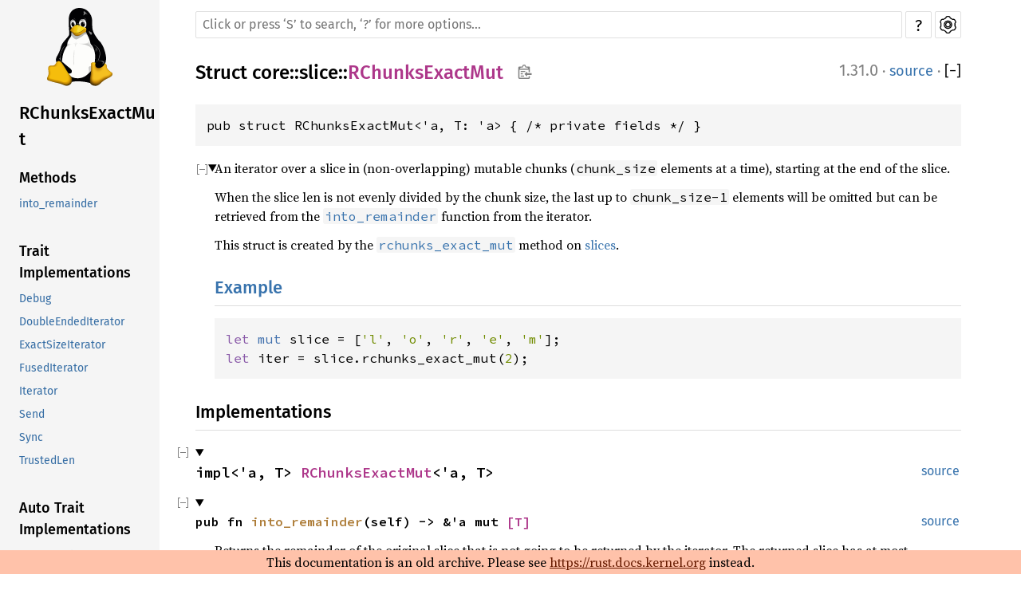

--- FILE ---
content_type: text/html; charset=utf-8
request_url: https://rust-for-linux.github.io/docs/rust/core/slice/struct.RChunksExactMut.html
body_size: 13810
content:
<!DOCTYPE html><html lang="en"><head><meta charset="utf-8"><meta name="viewport" content="width=device-width, initial-scale=1.0"><meta name="generator" content="rustdoc"><meta name="description" content="An iterator over a slice in (non-overlapping) mutable chunks (`chunk_size` elements at a time), starting at the end of the slice."><meta name="keywords" content="rust, rustlang, rust-lang, RChunksExactMut"><title>RChunksExactMut in core::slice - Rust</title><link rel="preload" as="font" type="font/woff2" crossorigin href="../../SourceSerif4-Regular.ttf.woff2"><link rel="preload" as="font" type="font/woff2" crossorigin href="../../FiraSans-Regular.woff2"><link rel="preload" as="font" type="font/woff2" crossorigin href="../../FiraSans-Medium.woff2"><link rel="preload" as="font" type="font/woff2" crossorigin href="../../SourceCodePro-Regular.ttf.woff2"><link rel="preload" as="font" type="font/woff2" crossorigin href="../../SourceSerif4-Bold.ttf.woff2"><link rel="preload" as="font" type="font/woff2" crossorigin href="../../SourceCodePro-Semibold.ttf.woff2"><link rel="stylesheet" href="../../normalize.css"><link rel="stylesheet" href="../../rustdoc.css" id="mainThemeStyle"><link rel="stylesheet" href="../../ayu.css" disabled><link rel="stylesheet" href="../../dark.css" disabled><link rel="stylesheet" href="../../light.css" id="themeStyle"><script id="default-settings" ></script><script src="../../storage.js"></script><script defer src="sidebar-items.js"></script><script defer src="../../main.js"></script><noscript><link rel="stylesheet" href="../../noscript.css"></noscript><link rel="icon" type="image/svg+xml" href="../../logo.svg"><style>body { padding-bottom: 30px; }</style></head><body class="rustdoc struct"><!--[if lte IE 11]><div class="warning">This old browser is unsupported and will most likely display funky things.</div><![endif]--><nav class="mobile-topbar"><button class="sidebar-menu-toggle">&#9776;</button><a class="sidebar-logo" href="../../core/index.html"><div class="logo-container"><img class="rust-logo" src="../../logo.svg" alt="logo"></div></a><h2></h2></nav><nav class="sidebar"><a class="sidebar-logo" href="../../core/index.html"><div class="logo-container"><img class="rust-logo" src="../../logo.svg" alt="logo"></div></a><h2 class="location"><a href="#">RChunksExactMut</a></h2><div class="sidebar-elems"><section><h3><a href="#implementations">Methods</a></h3><ul class="block"><li><a href="#method.into_remainder">into_remainder</a></li></ul><h3><a href="#trait-implementations">Trait Implementations</a></h3><ul class="block"><li><a href="#impl-Debug-for-RChunksExactMut%3C%27a%2C%20T%3E">Debug</a></li><li><a href="#impl-DoubleEndedIterator-for-RChunksExactMut%3C%27a%2C%20T%3E">DoubleEndedIterator</a></li><li><a href="#impl-ExactSizeIterator-for-RChunksExactMut%3C%27_%2C%20T%3E">ExactSizeIterator</a></li><li><a href="#impl-FusedIterator-for-RChunksExactMut%3C%27_%2C%20T%3E">FusedIterator</a></li><li><a href="#impl-Iterator-for-RChunksExactMut%3C%27a%2C%20T%3E">Iterator</a></li><li><a href="#impl-Send-for-RChunksExactMut%3C%27_%2C%20T%3E">Send</a></li><li><a href="#impl-Sync-for-RChunksExactMut%3C%27_%2C%20T%3E">Sync</a></li><li><a href="#impl-TrustedLen-for-RChunksExactMut%3C%27_%2C%20T%3E">TrustedLen</a></li></ul><h3><a href="#synthetic-implementations">Auto Trait Implementations</a></h3><ul class="block"><li><a href="#impl-RefUnwindSafe-for-RChunksExactMut%3C%27a%2C%20T%3E">RefUnwindSafe</a></li><li><a href="#impl-Unpin-for-RChunksExactMut%3C%27a%2C%20T%3E">Unpin</a></li><li><a href="#impl-UnwindSafe-for-RChunksExactMut%3C%27a%2C%20T%3E">!UnwindSafe</a></li></ul><h3><a href="#blanket-implementations">Blanket Implementations</a></h3><ul class="block"><li><a href="#impl-Any-for-RChunksExactMut%3C%27a%2C%20T%3E">Any</a></li><li><a href="#impl-Borrow%3CT%3E-for-RChunksExactMut%3C%27a%2C%20T%3E">Borrow&lt;T&gt;</a></li><li><a href="#impl-BorrowMut%3CT%3E-for-RChunksExactMut%3C%27a%2C%20T%3E">BorrowMut&lt;T&gt;</a></li><li><a href="#impl-From%3CT%3E-for-RChunksExactMut%3C%27a%2C%20T%3E">From&lt;T&gt;</a></li><li><a href="#impl-Into%3CU%3E-for-RChunksExactMut%3C%27a%2C%20T%3E">Into&lt;U&gt;</a></li><li><a href="#impl-TryFrom%3CU%3E-for-RChunksExactMut%3C%27a%2C%20T%3E">TryFrom&lt;U&gt;</a></li><li><a href="#impl-TryInto%3CU%3E-for-RChunksExactMut%3C%27a%2C%20T%3E">TryInto&lt;U&gt;</a></li></ul></section><h2><a href="index.html">In core::slice</a></h2></div></nav><main><div class="width-limiter"><nav class="sub"><form class="search-form"><span></span><input class="search-input" name="search" autocomplete="off" spellcheck="false" placeholder="Click or press ‘S’ to search, ‘?’ for more options…" type="search"><div id="help-button" title="help" tabindex="-1"><a href="../../help.html">?</a></div><div id="settings-menu" tabindex="-1"><a href="../../settings.html" title="settings"><img width="22" height="22" alt="Change settings" src="../../wheel.svg"></a></div></form></nav><section id="main-content" class="content"><div class="main-heading"><h1 class="fqn">Struct <a href="../index.html">core</a>::<wbr><a href="index.html">slice</a>::<wbr><a class="struct" href="#">RChunksExactMut</a><button id="copy-path" onclick="copy_path(this)" title="Copy item path to clipboard"><img src="../../clipboard.svg" width="19" height="18" alt="Copy item path"></button></h1><span class="out-of-band"><span class="since" title="Stable since Rust version 1.31.0">1.31.0</span> · <a class="srclink" href="../../src/core/slice/iter.rs.html#3039-3049">source</a> · <a id="toggle-all-docs" href="javascript:void(0)" title="collapse all docs">[<span class="inner">&#x2212;</span>]</a></span></div><div class="item-decl"><pre class="rust struct"><code>pub struct RChunksExactMut&lt;'a, T:&nbsp;'a&gt; { /* private fields */ }</code></pre></div><details class="rustdoc-toggle top-doc" open><summary class="hideme"><span>Expand description</span></summary><div class="docblock"><p>An iterator over a slice in (non-overlapping) mutable chunks (<code>chunk_size</code>
elements at a time), starting at the end of the slice.</p>
<p>When the slice len is not evenly divided by the chunk size, the last up to
<code>chunk_size-1</code> elements will be omitted but can be retrieved from the
<a href="struct.ChunksExactMut.html#method.into_remainder"><code>into_remainder</code></a> function from the iterator.</p>
<p>This struct is created by the <a href="../primitive.slice.html#method.rchunks_exact_mut"><code>rchunks_exact_mut</code></a> method on <a href="../primitive.slice.html">slices</a>.</p>
<h2 id="example"><a href="#example">Example</a></h2>
<div class="example-wrap"><pre class="rust rust-example-rendered"><code><span class="kw">let </span><span class="kw-2">mut </span>slice = [<span class="string">&#39;l&#39;</span>, <span class="string">&#39;o&#39;</span>, <span class="string">&#39;r&#39;</span>, <span class="string">&#39;e&#39;</span>, <span class="string">&#39;m&#39;</span>];
<span class="kw">let </span>iter = slice.rchunks_exact_mut(<span class="number">2</span>);</code></pre><a class="test-arrow" target="_blank" href="https://play.rust-lang.org/?code=%23!%5Ballow(unused)%5D%0Afn%20main()%20%7B%0Alet%20mut%20slice%20%3D%20%5B'l'%2C%20'o'%2C%20'r'%2C%20'e'%2C%20'm'%5D%3B%0Alet%20iter%20%3D%20slice.rchunks_exact_mut(2)%3B%0A%7D&amp;edition=2021">Run</a></div>
</div></details><h2 id="implementations" class="small-section-header">Implementations<a href="#implementations" class="anchor"></a></h2><div id="implementations-list"><details class="rustdoc-toggle implementors-toggle" open><summary><section id="impl-RChunksExactMut%3C%27a%2C%20T%3E" class="impl has-srclink"><a class="srclink rightside" href="../../src/core/slice/iter.rs.html#3051-3068">source</a><a href="#impl-RChunksExactMut%3C%27a%2C%20T%3E" class="anchor"></a><h3 class="code-header">impl&lt;'a, T&gt; <a class="struct" href="struct.RChunksExactMut.html" title="struct core::slice::RChunksExactMut">RChunksExactMut</a>&lt;'a, T&gt;</h3></section></summary><div class="impl-items"><details class="rustdoc-toggle method-toggle" open><summary><section id="method.into_remainder" class="method has-srclink"><a class="srclink rightside" href="../../src/core/slice/iter.rs.html#3065-3067">source</a><h4 class="code-header">pub fn <a href="#method.into_remainder" class="fnname">into_remainder</a>(self) -&gt; &amp;'a mut <a class="primitive" href="../primitive.slice.html">[T]</a></h4></section></summary><div class="docblock"><p>Returns the remainder of the original slice that is not going to be
returned by the iterator. The returned slice has at most <code>chunk_size-1</code>
elements.</p>
</div></details></div></details></div><h2 id="trait-implementations" class="small-section-header">Trait Implementations<a href="#trait-implementations" class="anchor"></a></h2><div id="trait-implementations-list"><details class="rustdoc-toggle implementors-toggle" open><summary><section id="impl-Debug-for-RChunksExactMut%3C%27a%2C%20T%3E" class="impl has-srclink"><a class="srclink rightside" href="../../src/core/slice/iter.rs.html#3036">source</a><a href="#impl-Debug-for-RChunksExactMut%3C%27a%2C%20T%3E" class="anchor"></a><h3 class="code-header">impl&lt;'a, T:&nbsp;<a class="trait" href="../fmt/trait.Debug.html" title="trait core::fmt::Debug">Debug</a> + 'a&gt; <a class="trait" href="../fmt/trait.Debug.html" title="trait core::fmt::Debug">Debug</a> for <a class="struct" href="struct.RChunksExactMut.html" title="struct core::slice::RChunksExactMut">RChunksExactMut</a>&lt;'a, T&gt;</h3></section></summary><div class="impl-items"><details class="rustdoc-toggle method-toggle" open><summary><section id="method.fmt" class="method trait-impl has-srclink"><a class="srclink rightside" href="../../src/core/slice/iter.rs.html#3036">source</a><a href="#method.fmt" class="anchor"></a><h4 class="code-header">fn <a href="../fmt/trait.Debug.html#tymethod.fmt" class="fnname">fmt</a>(&amp;self, f: &amp;mut <a class="struct" href="../fmt/struct.Formatter.html" title="struct core::fmt::Formatter">Formatter</a>&lt;'_&gt;) -&gt; <a class="type" href="../fmt/type.Result.html" title="type core::fmt::Result">Result</a></h4></section></summary><div class='docblock'>Formats the value using the given formatter. <a href="../fmt/trait.Debug.html#tymethod.fmt">Read more</a></div></details></div></details><details class="rustdoc-toggle implementors-toggle" open><summary><section id="impl-DoubleEndedIterator-for-RChunksExactMut%3C%27a%2C%20T%3E" class="impl has-srclink"><a class="srclink rightside" href="../../src/core/slice/iter.rs.html#3128-3163">source</a><a href="#impl-DoubleEndedIterator-for-RChunksExactMut%3C%27a%2C%20T%3E" class="anchor"></a><h3 class="code-header">impl&lt;'a, T&gt; <a class="trait" href="../iter/trait.DoubleEndedIterator.html" title="trait core::iter::DoubleEndedIterator">DoubleEndedIterator</a> for <a class="struct" href="struct.RChunksExactMut.html" title="struct core::slice::RChunksExactMut">RChunksExactMut</a>&lt;'a, T&gt;</h3></section></summary><div class="impl-items"><details class="rustdoc-toggle method-toggle" open><summary><section id="method.next_back" class="method trait-impl has-srclink"><a class="srclink rightside" href="../../src/core/slice/iter.rs.html#3130-3140">source</a><a href="#method.next_back" class="anchor"></a><h4 class="code-header">fn <a href="../iter/trait.DoubleEndedIterator.html#tymethod.next_back" class="fnname">next_back</a>(&amp;mut self) -&gt; <a class="enum" href="../option/enum.Option.html" title="enum core::option::Option">Option</a>&lt;&amp;'a mut <a class="primitive" href="../primitive.slice.html">[T]</a>&gt;</h4></section></summary><div class='docblock'>Removes and returns an element from the end of the iterator. <a href="../iter/trait.DoubleEndedIterator.html#tymethod.next_back">Read more</a></div></details><details class="rustdoc-toggle method-toggle" open><summary><section id="method.nth_back" class="method trait-impl has-srclink"><a class="srclink rightside" href="../../src/core/slice/iter.rs.html#3143-3162">source</a><a href="#method.nth_back" class="anchor"></a><h4 class="code-header">fn <a href="../iter/trait.DoubleEndedIterator.html#method.nth_back" class="fnname">nth_back</a>(&amp;mut self, n: <a class="primitive" href="../primitive.usize.html">usize</a>) -&gt; <a class="enum" href="../option/enum.Option.html" title="enum core::option::Option">Option</a>&lt;Self::<a class="associatedtype" href="../iter/trait.Iterator.html#associatedtype.Item" title="type core::iter::Iterator::Item">Item</a>&gt;</h4></section></summary><div class='docblock'>Returns the <code>n</code>th element from the end of the iterator. <a href="../iter/trait.DoubleEndedIterator.html#method.nth_back">Read more</a></div></details><details class="rustdoc-toggle method-toggle" open><summary><section id="method.advance_back_by" class="method trait-impl has-srclink"><a class="srclink rightside" href="../../src/core/iter/traits/double_ended.rs.html#134-139">source</a><a href="#method.advance_back_by" class="anchor"></a><h4 class="code-header">fn <a href="../iter/trait.DoubleEndedIterator.html#method.advance_back_by" class="fnname">advance_back_by</a>(&amp;mut self, n: <a class="primitive" href="../primitive.usize.html">usize</a>) -&gt; <a class="enum" href="../result/enum.Result.html" title="enum core::result::Result">Result</a>&lt;<a class="primitive" href="../primitive.unit.html">()</a>, <a class="primitive" href="../primitive.usize.html">usize</a>&gt;</h4></section></summary><span class="item-info"><div class="stab unstable"><span class="emoji">🔬</span><span>This is a nightly-only experimental API. (<code>iter_advance_by</code>&nbsp;<a href="https://github.com/rust-lang/rust/issues/77404">#77404</a>)</span></div></span><div class='docblock'>Advances the iterator from the back by <code>n</code> elements. <a href="../iter/trait.DoubleEndedIterator.html#method.advance_back_by">Read more</a></div></details><details class="rustdoc-toggle method-toggle" open><summary><section id="method.try_rfold" class="method trait-impl has-srclink"><span class="rightside"><span class="since" title="Stable since Rust version 1.27.0">1.27.0</span> · <a class="srclink" href="../../src/core/iter/traits/double_ended.rs.html#221-232">source</a></span><a href="#method.try_rfold" class="anchor"></a><h4 class="code-header">fn <a href="../iter/trait.DoubleEndedIterator.html#method.try_rfold" class="fnname">try_rfold</a>&lt;B, F, R&gt;(&amp;mut self, init: B, f: F) -&gt; R<span class="where fmt-newline">where<br>&nbsp;&nbsp;&nbsp;&nbsp;Self: <a class="trait" href="../marker/trait.Sized.html" title="trait core::marker::Sized">Sized</a>,<br>&nbsp;&nbsp;&nbsp;&nbsp;F: <a class="trait" href="../ops/trait.FnMut.html" title="trait core::ops::FnMut">FnMut</a>(B, Self::<a class="associatedtype" href="../iter/trait.Iterator.html#associatedtype.Item" title="type core::iter::Iterator::Item">Item</a>) -&gt; R,<br>&nbsp;&nbsp;&nbsp;&nbsp;R: <a class="trait" href="../ops/trait.Try.html" title="trait core::ops::Try">Try</a>&lt;Output = B&gt;,</span></h4></section></summary><div class='docblock'>This is the reverse version of <a href="../iter/trait.Iterator.html#method.try_fold" title="Iterator::try_fold()"><code>Iterator::try_fold()</code></a>: it takes
elements starting from the back of the iterator. <a href="../iter/trait.DoubleEndedIterator.html#method.try_rfold">Read more</a></div></details><details class="rustdoc-toggle method-toggle" open><summary><section id="method.rfold" class="method trait-impl has-srclink"><span class="rightside"><span class="since" title="Stable since Rust version 1.27.0">1.27.0</span> · <a class="srclink" href="../../src/core/iter/traits/double_ended.rs.html#292-302">source</a></span><a href="#method.rfold" class="anchor"></a><h4 class="code-header">fn <a href="../iter/trait.DoubleEndedIterator.html#method.rfold" class="fnname">rfold</a>&lt;B, F&gt;(self, init: B, f: F) -&gt; B<span class="where fmt-newline">where<br>&nbsp;&nbsp;&nbsp;&nbsp;Self: <a class="trait" href="../marker/trait.Sized.html" title="trait core::marker::Sized">Sized</a>,<br>&nbsp;&nbsp;&nbsp;&nbsp;F: <a class="trait" href="../ops/trait.FnMut.html" title="trait core::ops::FnMut">FnMut</a>(B, Self::<a class="associatedtype" href="../iter/trait.Iterator.html#associatedtype.Item" title="type core::iter::Iterator::Item">Item</a>) -&gt; B,</span></h4></section></summary><div class='docblock'>An iterator method that reduces the iterator’s elements to a single,
final value, starting from the back. <a href="../iter/trait.DoubleEndedIterator.html#method.rfold">Read more</a></div></details><details class="rustdoc-toggle method-toggle" open><summary><section id="method.rfind" class="method trait-impl has-srclink"><span class="rightside"><span class="since" title="Stable since Rust version 1.27.0">1.27.0</span> · <a class="srclink" href="../../src/core/iter/traits/double_ended.rs.html#347-360">source</a></span><a href="#method.rfind" class="anchor"></a><h4 class="code-header">fn <a href="../iter/trait.DoubleEndedIterator.html#method.rfind" class="fnname">rfind</a>&lt;P&gt;(&amp;mut self, predicate: P) -&gt; <a class="enum" href="../option/enum.Option.html" title="enum core::option::Option">Option</a>&lt;Self::<a class="associatedtype" href="../iter/trait.Iterator.html#associatedtype.Item" title="type core::iter::Iterator::Item">Item</a>&gt;<span class="where fmt-newline">where<br>&nbsp;&nbsp;&nbsp;&nbsp;Self: <a class="trait" href="../marker/trait.Sized.html" title="trait core::marker::Sized">Sized</a>,<br>&nbsp;&nbsp;&nbsp;&nbsp;P: <a class="trait" href="../ops/trait.FnMut.html" title="trait core::ops::FnMut">FnMut</a>(&amp;Self::<a class="associatedtype" href="../iter/trait.Iterator.html#associatedtype.Item" title="type core::iter::Iterator::Item">Item</a>) -&gt; <a class="primitive" href="../primitive.bool.html">bool</a>,</span></h4></section></summary><div class='docblock'>Searches for an element of an iterator from the back that satisfies a predicate. <a href="../iter/trait.DoubleEndedIterator.html#method.rfind">Read more</a></div></details></div></details><details class="rustdoc-toggle implementors-toggle" open><summary><section id="impl-ExactSizeIterator-for-RChunksExactMut%3C%27_%2C%20T%3E" class="impl has-srclink"><a class="srclink rightside" href="../../src/core/slice/iter.rs.html#3166-3170">source</a><a href="#impl-ExactSizeIterator-for-RChunksExactMut%3C%27_%2C%20T%3E" class="anchor"></a><h3 class="code-header">impl&lt;T&gt; <a class="trait" href="../iter/trait.ExactSizeIterator.html" title="trait core::iter::ExactSizeIterator">ExactSizeIterator</a> for <a class="struct" href="struct.RChunksExactMut.html" title="struct core::slice::RChunksExactMut">RChunksExactMut</a>&lt;'_, T&gt;</h3></section></summary><div class="impl-items"><details class="rustdoc-toggle method-toggle" open><summary><section id="method.is_empty" class="method trait-impl has-srclink"><a class="srclink rightside" href="../../src/core/slice/iter.rs.html#3167-3169">source</a><a href="#method.is_empty" class="anchor"></a><h4 class="code-header">fn <a href="../iter/trait.ExactSizeIterator.html#method.is_empty" class="fnname">is_empty</a>(&amp;self) -&gt; <a class="primitive" href="../primitive.bool.html">bool</a></h4></section></summary><span class="item-info"><div class="stab unstable"><span class="emoji">🔬</span><span>This is a nightly-only experimental API. (<code>exact_size_is_empty</code>&nbsp;<a href="https://github.com/rust-lang/rust/issues/35428">#35428</a>)</span></div></span><div class='docblock'>Returns <code>true</code> if the iterator is empty. <a href="../iter/trait.ExactSizeIterator.html#method.is_empty">Read more</a></div></details><details class="rustdoc-toggle method-toggle" open><summary><section id="method.len" class="method trait-impl has-srclink"><span class="rightside"><span class="since" title="Stable since Rust version 1.0.0">1.0.0</span> · <a class="srclink" href="../../src/core/iter/traits/exact_size.rs.html#106-114">source</a></span><a href="#method.len" class="anchor"></a><h4 class="code-header">fn <a href="../iter/trait.ExactSizeIterator.html#method.len" class="fnname">len</a>(&amp;self) -&gt; <a class="primitive" href="../primitive.usize.html">usize</a></h4></section></summary><div class='docblock'>Returns the exact remaining length of the iterator. <a href="../iter/trait.ExactSizeIterator.html#method.len">Read more</a></div></details></div></details><details class="rustdoc-toggle implementors-toggle" open><summary><section id="impl-Iterator-for-RChunksExactMut%3C%27a%2C%20T%3E" class="impl has-srclink"><a class="srclink rightside" href="../../src/core/slice/iter.rs.html#3071-3125">source</a><a href="#impl-Iterator-for-RChunksExactMut%3C%27a%2C%20T%3E" class="anchor"></a><h3 class="code-header">impl&lt;'a, T&gt; <a class="trait" href="../iter/trait.Iterator.html" title="trait core::iter::Iterator">Iterator</a> for <a class="struct" href="struct.RChunksExactMut.html" title="struct core::slice::RChunksExactMut">RChunksExactMut</a>&lt;'a, T&gt;</h3></section></summary><div class="impl-items"><details class="rustdoc-toggle" open><summary><section id="associatedtype.Item" class="associatedtype trait-impl has-srclink"><a href="#associatedtype.Item" class="anchor"></a><h4 class="code-header">type <a href="../iter/trait.Iterator.html#associatedtype.Item" class="associatedtype">Item</a> = &amp;'a mut <a class="primitive" href="../primitive.slice.html">[T]</a></h4></section></summary><div class='docblock'>The type of the elements being iterated over.</div></details><details class="rustdoc-toggle method-toggle" open><summary><section id="method.next" class="method trait-impl has-srclink"><a class="srclink rightside" href="../../src/core/slice/iter.rs.html#3075-3086">source</a><a href="#method.next" class="anchor"></a><h4 class="code-header">fn <a href="../iter/trait.Iterator.html#tymethod.next" class="fnname">next</a>(&amp;mut self) -&gt; <a class="enum" href="../option/enum.Option.html" title="enum core::option::Option">Option</a>&lt;&amp;'a mut <a class="primitive" href="../primitive.slice.html">[T]</a>&gt;</h4></section></summary><div class='docblock'>Advances the iterator and returns the next value. <a href="../iter/trait.Iterator.html#tymethod.next">Read more</a></div></details><details class="rustdoc-toggle method-toggle" open><summary><section id="method.size_hint" class="method trait-impl has-srclink"><a class="srclink rightside" href="../../src/core/slice/iter.rs.html#3089-3092">source</a><a href="#method.size_hint" class="anchor"></a><h4 class="code-header">fn <a href="../iter/trait.Iterator.html#method.size_hint" class="fnname">size_hint</a>(&amp;self) -&gt; (<a class="primitive" href="../primitive.usize.html">usize</a>, <a class="enum" href="../option/enum.Option.html" title="enum core::option::Option">Option</a>&lt;<a class="primitive" href="../primitive.usize.html">usize</a>&gt;)</h4></section></summary><div class='docblock'>Returns the bounds on the remaining length of the iterator. <a href="../iter/trait.Iterator.html#method.size_hint">Read more</a></div></details><details class="rustdoc-toggle method-toggle" open><summary><section id="method.count" class="method trait-impl has-srclink"><a class="srclink rightside" href="../../src/core/slice/iter.rs.html#3095-3097">source</a><a href="#method.count" class="anchor"></a><h4 class="code-header">fn <a href="../iter/trait.Iterator.html#method.count" class="fnname">count</a>(self) -&gt; <a class="primitive" href="../primitive.usize.html">usize</a></h4></section></summary><div class='docblock'>Consumes the iterator, counting the number of iterations and returning it. <a href="../iter/trait.Iterator.html#method.count">Read more</a></div></details><details class="rustdoc-toggle method-toggle" open><summary><section id="method.nth" class="method trait-impl has-srclink"><a class="srclink rightside" href="../../src/core/slice/iter.rs.html#3100-3112">source</a><a href="#method.nth" class="anchor"></a><h4 class="code-header">fn <a href="../iter/trait.Iterator.html#method.nth" class="fnname">nth</a>(&amp;mut self, n: <a class="primitive" href="../primitive.usize.html">usize</a>) -&gt; <a class="enum" href="../option/enum.Option.html" title="enum core::option::Option">Option</a>&lt;&amp;'a mut <a class="primitive" href="../primitive.slice.html">[T]</a>&gt;</h4></section></summary><div class='docblock'>Returns the <code>n</code>th element of the iterator. <a href="../iter/trait.Iterator.html#method.nth">Read more</a></div></details><details class="rustdoc-toggle method-toggle" open><summary><section id="method.last" class="method trait-impl has-srclink"><a class="srclink rightside" href="../../src/core/slice/iter.rs.html#3115-3117">source</a><a href="#method.last" class="anchor"></a><h4 class="code-header">fn <a href="../iter/trait.Iterator.html#method.last" class="fnname">last</a>(self) -&gt; <a class="enum" href="../option/enum.Option.html" title="enum core::option::Option">Option</a>&lt;Self::<a class="associatedtype" href="../iter/trait.Iterator.html#associatedtype.Item" title="type core::iter::Iterator::Item">Item</a>&gt;</h4></section></summary><div class='docblock'>Consumes the iterator, returning the last element. <a href="../iter/trait.Iterator.html#method.last">Read more</a></div></details><details class="rustdoc-toggle method-toggle" open><summary><section id="method.next_chunk" class="method trait-impl has-srclink"><a class="srclink rightside" href="../../src/core/iter/traits/iterator.rs.html#138-145">source</a><a href="#method.next_chunk" class="anchor"></a><h4 class="code-header">fn <a href="../iter/trait.Iterator.html#method.next_chunk" class="fnname">next_chunk</a>&lt;const N:&nbsp;<a class="primitive" href="../primitive.usize.html">usize</a>&gt;(<br>&nbsp;&nbsp;&nbsp;&nbsp;&amp;mut self<br>) -&gt; <a class="enum" href="../result/enum.Result.html" title="enum core::result::Result">Result</a>&lt;[Self::<a class="associatedtype" href="../iter/trait.Iterator.html#associatedtype.Item" title="type core::iter::Iterator::Item">Item</a>; <a class="primitive" href="../primitive.array.html">N</a>], <a class="struct" href="../array/struct.IntoIter.html" title="struct core::array::IntoIter">IntoIter</a>&lt;Self::<a class="associatedtype" href="../iter/trait.Iterator.html#associatedtype.Item" title="type core::iter::Iterator::Item">Item</a>, N&gt;&gt;<span class="where fmt-newline">where<br>&nbsp;&nbsp;&nbsp;&nbsp;Self: <a class="trait" href="../marker/trait.Sized.html" title="trait core::marker::Sized">Sized</a>,</span></h4></section></summary><span class="item-info"><div class="stab unstable"><span class="emoji">🔬</span><span>This is a nightly-only experimental API. (<code>iter_next_chunk</code>&nbsp;<a href="https://github.com/rust-lang/rust/issues/98326">#98326</a>)</span></div></span><div class='docblock'>Advances the iterator and returns an array containing the next <code>N</code> values. <a href="../iter/trait.Iterator.html#method.next_chunk">Read more</a></div></details><details class="rustdoc-toggle method-toggle" open><summary><section id="method.advance_by" class="method trait-impl has-srclink"><a class="srclink rightside" href="../../src/core/iter/traits/iterator.rs.html#328-333">source</a><a href="#method.advance_by" class="anchor"></a><h4 class="code-header">fn <a href="../iter/trait.Iterator.html#method.advance_by" class="fnname">advance_by</a>(&amp;mut self, n: <a class="primitive" href="../primitive.usize.html">usize</a>) -&gt; <a class="enum" href="../result/enum.Result.html" title="enum core::result::Result">Result</a>&lt;<a class="primitive" href="../primitive.unit.html">()</a>, <a class="primitive" href="../primitive.usize.html">usize</a>&gt;</h4></section></summary><span class="item-info"><div class="stab unstable"><span class="emoji">🔬</span><span>This is a nightly-only experimental API. (<code>iter_advance_by</code>&nbsp;<a href="https://github.com/rust-lang/rust/issues/77404">#77404</a>)</span></div></span><div class='docblock'>Advances the iterator by <code>n</code> elements. <a href="../iter/trait.Iterator.html#method.advance_by">Read more</a></div></details><details class="rustdoc-toggle method-toggle" open><summary><section id="method.step_by" class="method trait-impl has-srclink"><span class="rightside"><span class="since" title="Stable since Rust version 1.28.0">1.28.0</span> · <a class="srclink" href="../../src/core/iter/traits/iterator.rs.html#428-433">source</a></span><a href="#method.step_by" class="anchor"></a><h4 class="code-header">fn <a href="../iter/trait.Iterator.html#method.step_by" class="fnname">step_by</a>(self, step: <a class="primitive" href="../primitive.usize.html">usize</a>) -&gt; <a class="struct" href="../iter/struct.StepBy.html" title="struct core::iter::StepBy">StepBy</a>&lt;Self&gt;<span class="notable-traits"><span class="notable-traits-tooltip">ⓘ<span class="notable-traits-tooltiptext"><span class="docblock"><span class="notable">Notable traits for <a class="struct" href="../iter/struct.StepBy.html" title="struct core::iter::StepBy">StepBy</a>&lt;I&gt;</span><code class="content"><span class="where fmt-newline">impl&lt;I&gt; <a class="trait" href="../iter/trait.Iterator.html" title="trait core::iter::Iterator">Iterator</a> for <a class="struct" href="../iter/struct.StepBy.html" title="struct core::iter::StepBy">StepBy</a>&lt;I&gt;<span class="where fmt-newline">where<br>&nbsp;&nbsp;&nbsp;&nbsp;I: <a class="trait" href="../iter/trait.Iterator.html" title="trait core::iter::Iterator">Iterator</a>,</span></span><span class="where fmt-newline">    type <a href="../iter/trait.Iterator.html#associatedtype.Item" class="associatedtype">Item</a> = I::<a class="associatedtype" href="../iter/trait.Iterator.html#associatedtype.Item" title="type core::iter::Iterator::Item">Item</a>;</span></code></span></span></span></span><span class="where fmt-newline">where<br>&nbsp;&nbsp;&nbsp;&nbsp;Self: <a class="trait" href="../marker/trait.Sized.html" title="trait core::marker::Sized">Sized</a>,</span></h4></section></summary><div class='docblock'>Creates an iterator starting at the same point, but stepping by
the given amount at each iteration. <a href="../iter/trait.Iterator.html#method.step_by">Read more</a></div></details><details class="rustdoc-toggle method-toggle" open><summary><section id="method.chain" class="method trait-impl has-srclink"><span class="rightside"><span class="since" title="Stable since Rust version 1.0.0">1.0.0</span> · <a class="srclink" href="../../src/core/iter/traits/iterator.rs.html#499-505">source</a></span><a href="#method.chain" class="anchor"></a><h4 class="code-header">fn <a href="../iter/trait.Iterator.html#method.chain" class="fnname">chain</a>&lt;U&gt;(self, other: U) -&gt; <a class="struct" href="../iter/struct.Chain.html" title="struct core::iter::Chain">Chain</a>&lt;Self, U::<a class="associatedtype" href="../iter/trait.IntoIterator.html#associatedtype.IntoIter" title="type core::iter::IntoIterator::IntoIter">IntoIter</a>&gt;<span class="notable-traits"><span class="notable-traits-tooltip">ⓘ<span class="notable-traits-tooltiptext"><span class="docblock"><span class="notable">Notable traits for <a class="struct" href="../iter/struct.Chain.html" title="struct core::iter::Chain">Chain</a>&lt;A, B&gt;</span><code class="content"><span class="where fmt-newline">impl&lt;A, B&gt; <a class="trait" href="../iter/trait.Iterator.html" title="trait core::iter::Iterator">Iterator</a> for <a class="struct" href="../iter/struct.Chain.html" title="struct core::iter::Chain">Chain</a>&lt;A, B&gt;<span class="where fmt-newline">where<br>&nbsp;&nbsp;&nbsp;&nbsp;A: <a class="trait" href="../iter/trait.Iterator.html" title="trait core::iter::Iterator">Iterator</a>,<br>&nbsp;&nbsp;&nbsp;&nbsp;B: <a class="trait" href="../iter/trait.Iterator.html" title="trait core::iter::Iterator">Iterator</a>&lt;Item = A::<a class="associatedtype" href="../iter/trait.Iterator.html#associatedtype.Item" title="type core::iter::Iterator::Item">Item</a>&gt;,</span></span><span class="where fmt-newline">    type <a href="../iter/trait.Iterator.html#associatedtype.Item" class="associatedtype">Item</a> = A::<a class="associatedtype" href="../iter/trait.Iterator.html#associatedtype.Item" title="type core::iter::Iterator::Item">Item</a>;</span></code></span></span></span></span><span class="where fmt-newline">where<br>&nbsp;&nbsp;&nbsp;&nbsp;Self: <a class="trait" href="../marker/trait.Sized.html" title="trait core::marker::Sized">Sized</a>,<br>&nbsp;&nbsp;&nbsp;&nbsp;U: <a class="trait" href="../iter/trait.IntoIterator.html" title="trait core::iter::IntoIterator">IntoIterator</a>&lt;Item = Self::<a class="associatedtype" href="../iter/trait.Iterator.html#associatedtype.Item" title="type core::iter::Iterator::Item">Item</a>&gt;,</span></h4></section></summary><div class='docblock'>Takes two iterators and creates a new iterator over both in sequence. <a href="../iter/trait.Iterator.html#method.chain">Read more</a></div></details><details class="rustdoc-toggle method-toggle" open><summary><section id="method.zip" class="method trait-impl has-srclink"><span class="rightside"><span class="since" title="Stable since Rust version 1.0.0">1.0.0</span> · <a class="srclink" href="../../src/core/iter/traits/iterator.rs.html#617-623">source</a></span><a href="#method.zip" class="anchor"></a><h4 class="code-header">fn <a href="../iter/trait.Iterator.html#method.zip" class="fnname">zip</a>&lt;U&gt;(self, other: U) -&gt; <a class="struct" href="../iter/struct.Zip.html" title="struct core::iter::Zip">Zip</a>&lt;Self, U::<a class="associatedtype" href="../iter/trait.IntoIterator.html#associatedtype.IntoIter" title="type core::iter::IntoIterator::IntoIter">IntoIter</a>&gt;<span class="notable-traits"><span class="notable-traits-tooltip">ⓘ<span class="notable-traits-tooltiptext"><span class="docblock"><span class="notable">Notable traits for <a class="struct" href="../iter/struct.Zip.html" title="struct core::iter::Zip">Zip</a>&lt;A, B&gt;</span><code class="content"><span class="where fmt-newline">impl&lt;A, B&gt; <a class="trait" href="../iter/trait.Iterator.html" title="trait core::iter::Iterator">Iterator</a> for <a class="struct" href="../iter/struct.Zip.html" title="struct core::iter::Zip">Zip</a>&lt;A, B&gt;<span class="where fmt-newline">where<br>&nbsp;&nbsp;&nbsp;&nbsp;A: <a class="trait" href="../iter/trait.Iterator.html" title="trait core::iter::Iterator">Iterator</a>,<br>&nbsp;&nbsp;&nbsp;&nbsp;B: <a class="trait" href="../iter/trait.Iterator.html" title="trait core::iter::Iterator">Iterator</a>,</span></span><span class="where fmt-newline">    type <a href="../iter/trait.Iterator.html#associatedtype.Item" class="associatedtype">Item</a> = (A::<a class="associatedtype" href="../iter/trait.Iterator.html#associatedtype.Item" title="type core::iter::Iterator::Item">Item</a>, B::<a class="associatedtype" href="../iter/trait.Iterator.html#associatedtype.Item" title="type core::iter::Iterator::Item">Item</a>);</span></code></span></span></span></span><span class="where fmt-newline">where<br>&nbsp;&nbsp;&nbsp;&nbsp;Self: <a class="trait" href="../marker/trait.Sized.html" title="trait core::marker::Sized">Sized</a>,<br>&nbsp;&nbsp;&nbsp;&nbsp;U: <a class="trait" href="../iter/trait.IntoIterator.html" title="trait core::iter::IntoIterator">IntoIterator</a>,</span></h4></section></summary><div class='docblock'>‘Zips up’ two iterators into a single iterator of pairs. <a href="../iter/trait.Iterator.html#method.zip">Read more</a></div></details><details class="rustdoc-toggle method-toggle" open><summary><section id="method.intersperse_with" class="method trait-impl has-srclink"><a class="srclink rightside" href="../../src/core/iter/traits/iterator.rs.html#717-723">source</a><a href="#method.intersperse_with" class="anchor"></a><h4 class="code-header">fn <a href="../iter/trait.Iterator.html#method.intersperse_with" class="fnname">intersperse_with</a>&lt;G&gt;(self, separator: G) -&gt; <a class="struct" href="../iter/struct.IntersperseWith.html" title="struct core::iter::IntersperseWith">IntersperseWith</a>&lt;Self, G&gt;<span class="notable-traits"><span class="notable-traits-tooltip">ⓘ<span class="notable-traits-tooltiptext"><span class="docblock"><span class="notable">Notable traits for <a class="struct" href="../iter/struct.IntersperseWith.html" title="struct core::iter::IntersperseWith">IntersperseWith</a>&lt;I, G&gt;</span><code class="content"><span class="where fmt-newline">impl&lt;I, G&gt; <a class="trait" href="../iter/trait.Iterator.html" title="trait core::iter::Iterator">Iterator</a> for <a class="struct" href="../iter/struct.IntersperseWith.html" title="struct core::iter::IntersperseWith">IntersperseWith</a>&lt;I, G&gt;<span class="where fmt-newline">where<br>&nbsp;&nbsp;&nbsp;&nbsp;I: <a class="trait" href="../iter/trait.Iterator.html" title="trait core::iter::Iterator">Iterator</a>,<br>&nbsp;&nbsp;&nbsp;&nbsp;G: <a class="trait" href="../ops/trait.FnMut.html" title="trait core::ops::FnMut">FnMut</a>() -&gt; I::<a class="associatedtype" href="../iter/trait.Iterator.html#associatedtype.Item" title="type core::iter::Iterator::Item">Item</a>,</span></span><span class="where fmt-newline">    type <a href="../iter/trait.Iterator.html#associatedtype.Item" class="associatedtype">Item</a> = I::<a class="associatedtype" href="../iter/trait.Iterator.html#associatedtype.Item" title="type core::iter::Iterator::Item">Item</a>;</span></code></span></span></span></span><span class="where fmt-newline">where<br>&nbsp;&nbsp;&nbsp;&nbsp;Self: <a class="trait" href="../marker/trait.Sized.html" title="trait core::marker::Sized">Sized</a>,<br>&nbsp;&nbsp;&nbsp;&nbsp;G: <a class="trait" href="../ops/trait.FnMut.html" title="trait core::ops::FnMut">FnMut</a>() -&gt; Self::<a class="associatedtype" href="../iter/trait.Iterator.html#associatedtype.Item" title="type core::iter::Iterator::Item">Item</a>,</span></h4></section></summary><span class="item-info"><div class="stab unstable"><span class="emoji">🔬</span><span>This is a nightly-only experimental API. (<code>iter_intersperse</code>&nbsp;<a href="https://github.com/rust-lang/rust/issues/79524">#79524</a>)</span></div></span><div class='docblock'>Creates a new iterator which places an item generated by <code>separator</code>
between adjacent items of the original iterator. <a href="../iter/trait.Iterator.html#method.intersperse_with">Read more</a></div></details><details class="rustdoc-toggle method-toggle" open><summary><section id="method.map" class="method trait-impl has-srclink"><span class="rightside"><span class="since" title="Stable since Rust version 1.0.0">1.0.0</span> · <a class="srclink" href="../../src/core/iter/traits/iterator.rs.html#776-782">source</a></span><a href="#method.map" class="anchor"></a><h4 class="code-header">fn <a href="../iter/trait.Iterator.html#method.map" class="fnname">map</a>&lt;B, F&gt;(self, f: F) -&gt; <a class="struct" href="../iter/struct.Map.html" title="struct core::iter::Map">Map</a>&lt;Self, F&gt;<span class="notable-traits"><span class="notable-traits-tooltip">ⓘ<span class="notable-traits-tooltiptext"><span class="docblock"><span class="notable">Notable traits for <a class="struct" href="../iter/struct.Map.html" title="struct core::iter::Map">Map</a>&lt;I, F&gt;</span><code class="content"><span class="where fmt-newline">impl&lt;B, I:&nbsp;<a class="trait" href="../iter/trait.Iterator.html" title="trait core::iter::Iterator">Iterator</a>, F&gt; <a class="trait" href="../iter/trait.Iterator.html" title="trait core::iter::Iterator">Iterator</a> for <a class="struct" href="../iter/struct.Map.html" title="struct core::iter::Map">Map</a>&lt;I, F&gt;<span class="where fmt-newline">where<br>&nbsp;&nbsp;&nbsp;&nbsp;F: <a class="trait" href="../ops/trait.FnMut.html" title="trait core::ops::FnMut">FnMut</a>(I::<a class="associatedtype" href="../iter/trait.Iterator.html#associatedtype.Item" title="type core::iter::Iterator::Item">Item</a>) -&gt; B,</span></span><span class="where fmt-newline">    type <a href="../iter/trait.Iterator.html#associatedtype.Item" class="associatedtype">Item</a> = B;</span></code></span></span></span></span><span class="where fmt-newline">where<br>&nbsp;&nbsp;&nbsp;&nbsp;Self: <a class="trait" href="../marker/trait.Sized.html" title="trait core::marker::Sized">Sized</a>,<br>&nbsp;&nbsp;&nbsp;&nbsp;F: <a class="trait" href="../ops/trait.FnMut.html" title="trait core::ops::FnMut">FnMut</a>(Self::<a class="associatedtype" href="../iter/trait.Iterator.html#associatedtype.Item" title="type core::iter::Iterator::Item">Item</a>) -&gt; B,</span></h4></section></summary><div class='docblock'>Takes a closure and creates an iterator which calls that closure on each
element. <a href="../iter/trait.Iterator.html#method.map">Read more</a></div></details><details class="rustdoc-toggle method-toggle" open><summary><section id="method.for_each" class="method trait-impl has-srclink"><span class="rightside"><span class="since" title="Stable since Rust version 1.21.0">1.21.0</span> · <a class="srclink" href="../../src/core/iter/traits/iterator.rs.html#821-832">source</a></span><a href="#method.for_each" class="anchor"></a><h4 class="code-header">fn <a href="../iter/trait.Iterator.html#method.for_each" class="fnname">for_each</a>&lt;F&gt;(self, f: F)<span class="where fmt-newline">where<br>&nbsp;&nbsp;&nbsp;&nbsp;Self: <a class="trait" href="../marker/trait.Sized.html" title="trait core::marker::Sized">Sized</a>,<br>&nbsp;&nbsp;&nbsp;&nbsp;F: <a class="trait" href="../ops/trait.FnMut.html" title="trait core::ops::FnMut">FnMut</a>(Self::<a class="associatedtype" href="../iter/trait.Iterator.html#associatedtype.Item" title="type core::iter::Iterator::Item">Item</a>),</span></h4></section></summary><div class='docblock'>Calls a closure on each element of an iterator. <a href="../iter/trait.Iterator.html#method.for_each">Read more</a></div></details><details class="rustdoc-toggle method-toggle" open><summary><section id="method.filter" class="method trait-impl has-srclink"><span class="rightside"><span class="since" title="Stable since Rust version 1.0.0">1.0.0</span> · <a class="srclink" href="../../src/core/iter/traits/iterator.rs.html#896-902">source</a></span><a href="#method.filter" class="anchor"></a><h4 class="code-header">fn <a href="../iter/trait.Iterator.html#method.filter" class="fnname">filter</a>&lt;P&gt;(self, predicate: P) -&gt; <a class="struct" href="../iter/struct.Filter.html" title="struct core::iter::Filter">Filter</a>&lt;Self, P&gt;<span class="notable-traits"><span class="notable-traits-tooltip">ⓘ<span class="notable-traits-tooltiptext"><span class="docblock"><span class="notable">Notable traits for <a class="struct" href="../iter/struct.Filter.html" title="struct core::iter::Filter">Filter</a>&lt;I, P&gt;</span><code class="content"><span class="where fmt-newline">impl&lt;I:&nbsp;<a class="trait" href="../iter/trait.Iterator.html" title="trait core::iter::Iterator">Iterator</a>, P&gt; <a class="trait" href="../iter/trait.Iterator.html" title="trait core::iter::Iterator">Iterator</a> for <a class="struct" href="../iter/struct.Filter.html" title="struct core::iter::Filter">Filter</a>&lt;I, P&gt;<span class="where fmt-newline">where<br>&nbsp;&nbsp;&nbsp;&nbsp;P: <a class="trait" href="../ops/trait.FnMut.html" title="trait core::ops::FnMut">FnMut</a>(&amp;I::<a class="associatedtype" href="../iter/trait.Iterator.html#associatedtype.Item" title="type core::iter::Iterator::Item">Item</a>) -&gt; <a class="primitive" href="../primitive.bool.html">bool</a>,</span></span><span class="where fmt-newline">    type <a href="../iter/trait.Iterator.html#associatedtype.Item" class="associatedtype">Item</a> = I::<a class="associatedtype" href="../iter/trait.Iterator.html#associatedtype.Item" title="type core::iter::Iterator::Item">Item</a>;</span></code></span></span></span></span><span class="where fmt-newline">where<br>&nbsp;&nbsp;&nbsp;&nbsp;Self: <a class="trait" href="../marker/trait.Sized.html" title="trait core::marker::Sized">Sized</a>,<br>&nbsp;&nbsp;&nbsp;&nbsp;P: <a class="trait" href="../ops/trait.FnMut.html" title="trait core::ops::FnMut">FnMut</a>(&amp;Self::<a class="associatedtype" href="../iter/trait.Iterator.html#associatedtype.Item" title="type core::iter::Iterator::Item">Item</a>) -&gt; <a class="primitive" href="../primitive.bool.html">bool</a>,</span></h4></section></summary><div class='docblock'>Creates an iterator which uses a closure to determine if an element
should be yielded. <a href="../iter/trait.Iterator.html#method.filter">Read more</a></div></details><details class="rustdoc-toggle method-toggle" open><summary><section id="method.filter_map" class="method trait-impl has-srclink"><span class="rightside"><span class="since" title="Stable since Rust version 1.0.0">1.0.0</span> · <a class="srclink" href="../../src/core/iter/traits/iterator.rs.html#941-947">source</a></span><a href="#method.filter_map" class="anchor"></a><h4 class="code-header">fn <a href="../iter/trait.Iterator.html#method.filter_map" class="fnname">filter_map</a>&lt;B, F&gt;(self, f: F) -&gt; <a class="struct" href="../iter/struct.FilterMap.html" title="struct core::iter::FilterMap">FilterMap</a>&lt;Self, F&gt;<span class="notable-traits"><span class="notable-traits-tooltip">ⓘ<span class="notable-traits-tooltiptext"><span class="docblock"><span class="notable">Notable traits for <a class="struct" href="../iter/struct.FilterMap.html" title="struct core::iter::FilterMap">FilterMap</a>&lt;I, F&gt;</span><code class="content"><span class="where fmt-newline">impl&lt;B, I:&nbsp;<a class="trait" href="../iter/trait.Iterator.html" title="trait core::iter::Iterator">Iterator</a>, F&gt; <a class="trait" href="../iter/trait.Iterator.html" title="trait core::iter::Iterator">Iterator</a> for <a class="struct" href="../iter/struct.FilterMap.html" title="struct core::iter::FilterMap">FilterMap</a>&lt;I, F&gt;<span class="where fmt-newline">where<br>&nbsp;&nbsp;&nbsp;&nbsp;F: <a class="trait" href="../ops/trait.FnMut.html" title="trait core::ops::FnMut">FnMut</a>(I::<a class="associatedtype" href="../iter/trait.Iterator.html#associatedtype.Item" title="type core::iter::Iterator::Item">Item</a>) -&gt; <a class="enum" href="../option/enum.Option.html" title="enum core::option::Option">Option</a>&lt;B&gt;,</span></span><span class="where fmt-newline">    type <a href="../iter/trait.Iterator.html#associatedtype.Item" class="associatedtype">Item</a> = B;</span></code></span></span></span></span><span class="where fmt-newline">where<br>&nbsp;&nbsp;&nbsp;&nbsp;Self: <a class="trait" href="../marker/trait.Sized.html" title="trait core::marker::Sized">Sized</a>,<br>&nbsp;&nbsp;&nbsp;&nbsp;F: <a class="trait" href="../ops/trait.FnMut.html" title="trait core::ops::FnMut">FnMut</a>(Self::<a class="associatedtype" href="../iter/trait.Iterator.html#associatedtype.Item" title="type core::iter::Iterator::Item">Item</a>) -&gt; <a class="enum" href="../option/enum.Option.html" title="enum core::option::Option">Option</a>&lt;B&gt;,</span></h4></section></summary><div class='docblock'>Creates an iterator that both filters and maps. <a href="../iter/trait.Iterator.html#method.filter_map">Read more</a></div></details><details class="rustdoc-toggle method-toggle" open><summary><section id="method.enumerate" class="method trait-impl has-srclink"><span class="rightside"><span class="since" title="Stable since Rust version 1.0.0">1.0.0</span> · <a class="srclink" href="../../src/core/iter/traits/iterator.rs.html#987-992">source</a></span><a href="#method.enumerate" class="anchor"></a><h4 class="code-header">fn <a href="../iter/trait.Iterator.html#method.enumerate" class="fnname">enumerate</a>(self) -&gt; <a class="struct" href="../iter/struct.Enumerate.html" title="struct core::iter::Enumerate">Enumerate</a>&lt;Self&gt;<span class="notable-traits"><span class="notable-traits-tooltip">ⓘ<span class="notable-traits-tooltiptext"><span class="docblock"><span class="notable">Notable traits for <a class="struct" href="../iter/struct.Enumerate.html" title="struct core::iter::Enumerate">Enumerate</a>&lt;I&gt;</span><code class="content"><span class="where fmt-newline">impl&lt;I&gt; <a class="trait" href="../iter/trait.Iterator.html" title="trait core::iter::Iterator">Iterator</a> for <a class="struct" href="../iter/struct.Enumerate.html" title="struct core::iter::Enumerate">Enumerate</a>&lt;I&gt;<span class="where fmt-newline">where<br>&nbsp;&nbsp;&nbsp;&nbsp;I: <a class="trait" href="../iter/trait.Iterator.html" title="trait core::iter::Iterator">Iterator</a>,</span></span><span class="where fmt-newline">    type <a href="../iter/trait.Iterator.html#associatedtype.Item" class="associatedtype">Item</a> = (<a class="primitive" href="../primitive.usize.html">usize</a>, &lt;I as <a class="trait" href="../iter/trait.Iterator.html" title="trait core::iter::Iterator">Iterator</a>&gt;::<a class="associatedtype" href="../iter/trait.Iterator.html#associatedtype.Item" title="type core::iter::Iterator::Item">Item</a>);</span></code></span></span></span></span><span class="where fmt-newline">where<br>&nbsp;&nbsp;&nbsp;&nbsp;Self: <a class="trait" href="../marker/trait.Sized.html" title="trait core::marker::Sized">Sized</a>,</span></h4></section></summary><div class='docblock'>Creates an iterator which gives the current iteration count as well as
the next value. <a href="../iter/trait.Iterator.html#method.enumerate">Read more</a></div></details><details class="rustdoc-toggle method-toggle" open><summary><section id="method.peekable" class="method trait-impl has-srclink"><span class="rightside"><span class="since" title="Stable since Rust version 1.0.0">1.0.0</span> · <a class="srclink" href="../../src/core/iter/traits/iterator.rs.html#1058-1063">source</a></span><a href="#method.peekable" class="anchor"></a><h4 class="code-header">fn <a href="../iter/trait.Iterator.html#method.peekable" class="fnname">peekable</a>(self) -&gt; <a class="struct" href="../iter/struct.Peekable.html" title="struct core::iter::Peekable">Peekable</a>&lt;Self&gt;<span class="notable-traits"><span class="notable-traits-tooltip">ⓘ<span class="notable-traits-tooltiptext"><span class="docblock"><span class="notable">Notable traits for <a class="struct" href="../iter/struct.Peekable.html" title="struct core::iter::Peekable">Peekable</a>&lt;I&gt;</span><code class="content"><span class="where fmt-newline">impl&lt;I:&nbsp;<a class="trait" href="../iter/trait.Iterator.html" title="trait core::iter::Iterator">Iterator</a>&gt; <a class="trait" href="../iter/trait.Iterator.html" title="trait core::iter::Iterator">Iterator</a> for <a class="struct" href="../iter/struct.Peekable.html" title="struct core::iter::Peekable">Peekable</a>&lt;I&gt;</span><span class="where fmt-newline">    type <a href="../iter/trait.Iterator.html#associatedtype.Item" class="associatedtype">Item</a> = I::<a class="associatedtype" href="../iter/trait.Iterator.html#associatedtype.Item" title="type core::iter::Iterator::Item">Item</a>;</span></code></span></span></span></span><span class="where fmt-newline">where<br>&nbsp;&nbsp;&nbsp;&nbsp;Self: <a class="trait" href="../marker/trait.Sized.html" title="trait core::marker::Sized">Sized</a>,</span></h4></section></summary><div class='docblock'>Creates an iterator which can use the <a href="../iter/struct.Peekable.html#method.peek"><code>peek</code></a> and <a href="../iter/struct.Peekable.html#method.peek_mut"><code>peek_mut</code></a> methods
to look at the next element of the iterator without consuming it. See
their documentation for more information. <a href="../iter/trait.Iterator.html#method.peekable">Read more</a></div></details><details class="rustdoc-toggle method-toggle" open><summary><section id="method.skip_while" class="method trait-impl has-srclink"><span class="rightside"><span class="since" title="Stable since Rust version 1.0.0">1.0.0</span> · <a class="srclink" href="../../src/core/iter/traits/iterator.rs.html#1123-1129">source</a></span><a href="#method.skip_while" class="anchor"></a><h4 class="code-header">fn <a href="../iter/trait.Iterator.html#method.skip_while" class="fnname">skip_while</a>&lt;P&gt;(self, predicate: P) -&gt; <a class="struct" href="../iter/struct.SkipWhile.html" title="struct core::iter::SkipWhile">SkipWhile</a>&lt;Self, P&gt;<span class="notable-traits"><span class="notable-traits-tooltip">ⓘ<span class="notable-traits-tooltiptext"><span class="docblock"><span class="notable">Notable traits for <a class="struct" href="../iter/struct.SkipWhile.html" title="struct core::iter::SkipWhile">SkipWhile</a>&lt;I, P&gt;</span><code class="content"><span class="where fmt-newline">impl&lt;I:&nbsp;<a class="trait" href="../iter/trait.Iterator.html" title="trait core::iter::Iterator">Iterator</a>, P&gt; <a class="trait" href="../iter/trait.Iterator.html" title="trait core::iter::Iterator">Iterator</a> for <a class="struct" href="../iter/struct.SkipWhile.html" title="struct core::iter::SkipWhile">SkipWhile</a>&lt;I, P&gt;<span class="where fmt-newline">where<br>&nbsp;&nbsp;&nbsp;&nbsp;P: <a class="trait" href="../ops/trait.FnMut.html" title="trait core::ops::FnMut">FnMut</a>(&amp;I::<a class="associatedtype" href="../iter/trait.Iterator.html#associatedtype.Item" title="type core::iter::Iterator::Item">Item</a>) -&gt; <a class="primitive" href="../primitive.bool.html">bool</a>,</span></span><span class="where fmt-newline">    type <a href="../iter/trait.Iterator.html#associatedtype.Item" class="associatedtype">Item</a> = I::<a class="associatedtype" href="../iter/trait.Iterator.html#associatedtype.Item" title="type core::iter::Iterator::Item">Item</a>;</span></code></span></span></span></span><span class="where fmt-newline">where<br>&nbsp;&nbsp;&nbsp;&nbsp;Self: <a class="trait" href="../marker/trait.Sized.html" title="trait core::marker::Sized">Sized</a>,<br>&nbsp;&nbsp;&nbsp;&nbsp;P: <a class="trait" href="../ops/trait.FnMut.html" title="trait core::ops::FnMut">FnMut</a>(&amp;Self::<a class="associatedtype" href="../iter/trait.Iterator.html#associatedtype.Item" title="type core::iter::Iterator::Item">Item</a>) -&gt; <a class="primitive" href="../primitive.bool.html">bool</a>,</span></h4></section></summary><div class='docblock'>Creates an iterator that <a href="../iter/trait.Iterator.html#method.skip"><code>skip</code></a>s elements based on a predicate. <a href="../iter/trait.Iterator.html#method.skip_while">Read more</a></div></details><details class="rustdoc-toggle method-toggle" open><summary><section id="method.take_while" class="method trait-impl has-srclink"><span class="rightside"><span class="since" title="Stable since Rust version 1.0.0">1.0.0</span> · <a class="srclink" href="../../src/core/iter/traits/iterator.rs.html#1204-1210">source</a></span><a href="#method.take_while" class="anchor"></a><h4 class="code-header">fn <a href="../iter/trait.Iterator.html#method.take_while" class="fnname">take_while</a>&lt;P&gt;(self, predicate: P) -&gt; <a class="struct" href="../iter/struct.TakeWhile.html" title="struct core::iter::TakeWhile">TakeWhile</a>&lt;Self, P&gt;<span class="notable-traits"><span class="notable-traits-tooltip">ⓘ<span class="notable-traits-tooltiptext"><span class="docblock"><span class="notable">Notable traits for <a class="struct" href="../iter/struct.TakeWhile.html" title="struct core::iter::TakeWhile">TakeWhile</a>&lt;I, P&gt;</span><code class="content"><span class="where fmt-newline">impl&lt;I:&nbsp;<a class="trait" href="../iter/trait.Iterator.html" title="trait core::iter::Iterator">Iterator</a>, P&gt; <a class="trait" href="../iter/trait.Iterator.html" title="trait core::iter::Iterator">Iterator</a> for <a class="struct" href="../iter/struct.TakeWhile.html" title="struct core::iter::TakeWhile">TakeWhile</a>&lt;I, P&gt;<span class="where fmt-newline">where<br>&nbsp;&nbsp;&nbsp;&nbsp;P: <a class="trait" href="../ops/trait.FnMut.html" title="trait core::ops::FnMut">FnMut</a>(&amp;I::<a class="associatedtype" href="../iter/trait.Iterator.html#associatedtype.Item" title="type core::iter::Iterator::Item">Item</a>) -&gt; <a class="primitive" href="../primitive.bool.html">bool</a>,</span></span><span class="where fmt-newline">    type <a href="../iter/trait.Iterator.html#associatedtype.Item" class="associatedtype">Item</a> = I::<a class="associatedtype" href="../iter/trait.Iterator.html#associatedtype.Item" title="type core::iter::Iterator::Item">Item</a>;</span></code></span></span></span></span><span class="where fmt-newline">where<br>&nbsp;&nbsp;&nbsp;&nbsp;Self: <a class="trait" href="../marker/trait.Sized.html" title="trait core::marker::Sized">Sized</a>,<br>&nbsp;&nbsp;&nbsp;&nbsp;P: <a class="trait" href="../ops/trait.FnMut.html" title="trait core::ops::FnMut">FnMut</a>(&amp;Self::<a class="associatedtype" href="../iter/trait.Iterator.html#associatedtype.Item" title="type core::iter::Iterator::Item">Item</a>) -&gt; <a class="primitive" href="../primitive.bool.html">bool</a>,</span></h4></section></summary><div class='docblock'>Creates an iterator that yields elements based on a predicate. <a href="../iter/trait.Iterator.html#method.take_while">Read more</a></div></details><details class="rustdoc-toggle method-toggle" open><summary><section id="method.map_while" class="method trait-impl has-srclink"><span class="rightside"><span class="since" title="Stable since Rust version 1.57.0">1.57.0</span> · <a class="srclink" href="../../src/core/iter/traits/iterator.rs.html#1292-1298">source</a></span><a href="#method.map_while" class="anchor"></a><h4 class="code-header">fn <a href="../iter/trait.Iterator.html#method.map_while" class="fnname">map_while</a>&lt;B, P&gt;(self, predicate: P) -&gt; <a class="struct" href="../iter/struct.MapWhile.html" title="struct core::iter::MapWhile">MapWhile</a>&lt;Self, P&gt;<span class="notable-traits"><span class="notable-traits-tooltip">ⓘ<span class="notable-traits-tooltiptext"><span class="docblock"><span class="notable">Notable traits for <a class="struct" href="../iter/struct.MapWhile.html" title="struct core::iter::MapWhile">MapWhile</a>&lt;I, P&gt;</span><code class="content"><span class="where fmt-newline">impl&lt;B, I:&nbsp;<a class="trait" href="../iter/trait.Iterator.html" title="trait core::iter::Iterator">Iterator</a>, P&gt; <a class="trait" href="../iter/trait.Iterator.html" title="trait core::iter::Iterator">Iterator</a> for <a class="struct" href="../iter/struct.MapWhile.html" title="struct core::iter::MapWhile">MapWhile</a>&lt;I, P&gt;<span class="where fmt-newline">where<br>&nbsp;&nbsp;&nbsp;&nbsp;P: <a class="trait" href="../ops/trait.FnMut.html" title="trait core::ops::FnMut">FnMut</a>(I::<a class="associatedtype" href="../iter/trait.Iterator.html#associatedtype.Item" title="type core::iter::Iterator::Item">Item</a>) -&gt; <a class="enum" href="../option/enum.Option.html" title="enum core::option::Option">Option</a>&lt;B&gt;,</span></span><span class="where fmt-newline">    type <a href="../iter/trait.Iterator.html#associatedtype.Item" class="associatedtype">Item</a> = B;</span></code></span></span></span></span><span class="where fmt-newline">where<br>&nbsp;&nbsp;&nbsp;&nbsp;Self: <a class="trait" href="../marker/trait.Sized.html" title="trait core::marker::Sized">Sized</a>,<br>&nbsp;&nbsp;&nbsp;&nbsp;P: <a class="trait" href="../ops/trait.FnMut.html" title="trait core::ops::FnMut">FnMut</a>(Self::<a class="associatedtype" href="../iter/trait.Iterator.html#associatedtype.Item" title="type core::iter::Iterator::Item">Item</a>) -&gt; <a class="enum" href="../option/enum.Option.html" title="enum core::option::Option">Option</a>&lt;B&gt;,</span></h4></section></summary><div class='docblock'>Creates an iterator that both yields elements based on a predicate and maps. <a href="../iter/trait.Iterator.html#method.map_while">Read more</a></div></details><details class="rustdoc-toggle method-toggle" open><summary><section id="method.skip" class="method trait-impl has-srclink"><span class="rightside"><span class="since" title="Stable since Rust version 1.0.0">1.0.0</span> · <a class="srclink" href="../../src/core/iter/traits/iterator.rs.html#1323-1328">source</a></span><a href="#method.skip" class="anchor"></a><h4 class="code-header">fn <a href="../iter/trait.Iterator.html#method.skip" class="fnname">skip</a>(self, n: <a class="primitive" href="../primitive.usize.html">usize</a>) -&gt; <a class="struct" href="../iter/struct.Skip.html" title="struct core::iter::Skip">Skip</a>&lt;Self&gt;<span class="notable-traits"><span class="notable-traits-tooltip">ⓘ<span class="notable-traits-tooltiptext"><span class="docblock"><span class="notable">Notable traits for <a class="struct" href="../iter/struct.Skip.html" title="struct core::iter::Skip">Skip</a>&lt;I&gt;</span><code class="content"><span class="where fmt-newline">impl&lt;I&gt; <a class="trait" href="../iter/trait.Iterator.html" title="trait core::iter::Iterator">Iterator</a> for <a class="struct" href="../iter/struct.Skip.html" title="struct core::iter::Skip">Skip</a>&lt;I&gt;<span class="where fmt-newline">where<br>&nbsp;&nbsp;&nbsp;&nbsp;I: <a class="trait" href="../iter/trait.Iterator.html" title="trait core::iter::Iterator">Iterator</a>,</span></span><span class="where fmt-newline">    type <a href="../iter/trait.Iterator.html#associatedtype.Item" class="associatedtype">Item</a> = &lt;I as <a class="trait" href="../iter/trait.Iterator.html" title="trait core::iter::Iterator">Iterator</a>&gt;::<a class="associatedtype" href="../iter/trait.Iterator.html#associatedtype.Item" title="type core::iter::Iterator::Item">Item</a>;</span></code></span></span></span></span><span class="where fmt-newline">where<br>&nbsp;&nbsp;&nbsp;&nbsp;Self: <a class="trait" href="../marker/trait.Sized.html" title="trait core::marker::Sized">Sized</a>,</span></h4></section></summary><div class='docblock'>Creates an iterator that skips the first <code>n</code> elements. <a href="../iter/trait.Iterator.html#method.skip">Read more</a></div></details><details class="rustdoc-toggle method-toggle" open><summary><section id="method.take" class="method trait-impl has-srclink"><span class="rightside"><span class="since" title="Stable since Rust version 1.0.0">1.0.0</span> · <a class="srclink" href="../../src/core/iter/traits/iterator.rs.html#1376-1381">source</a></span><a href="#method.take" class="anchor"></a><h4 class="code-header">fn <a href="../iter/trait.Iterator.html#method.take" class="fnname">take</a>(self, n: <a class="primitive" href="../primitive.usize.html">usize</a>) -&gt; <a class="struct" href="../iter/struct.Take.html" title="struct core::iter::Take">Take</a>&lt;Self&gt;<span class="notable-traits"><span class="notable-traits-tooltip">ⓘ<span class="notable-traits-tooltiptext"><span class="docblock"><span class="notable">Notable traits for <a class="struct" href="../iter/struct.Take.html" title="struct core::iter::Take">Take</a>&lt;I&gt;</span><code class="content"><span class="where fmt-newline">impl&lt;I&gt; <a class="trait" href="../iter/trait.Iterator.html" title="trait core::iter::Iterator">Iterator</a> for <a class="struct" href="../iter/struct.Take.html" title="struct core::iter::Take">Take</a>&lt;I&gt;<span class="where fmt-newline">where<br>&nbsp;&nbsp;&nbsp;&nbsp;I: <a class="trait" href="../iter/trait.Iterator.html" title="trait core::iter::Iterator">Iterator</a>,</span></span><span class="where fmt-newline">    type <a href="../iter/trait.Iterator.html#associatedtype.Item" class="associatedtype">Item</a> = &lt;I as <a class="trait" href="../iter/trait.Iterator.html" title="trait core::iter::Iterator">Iterator</a>&gt;::<a class="associatedtype" href="../iter/trait.Iterator.html#associatedtype.Item" title="type core::iter::Iterator::Item">Item</a>;</span></code></span></span></span></span><span class="where fmt-newline">where<br>&nbsp;&nbsp;&nbsp;&nbsp;Self: <a class="trait" href="../marker/trait.Sized.html" title="trait core::marker::Sized">Sized</a>,</span></h4></section></summary><div class='docblock'>Creates an iterator that yields the first <code>n</code> elements, or fewer
if the underlying iterator ends sooner. <a href="../iter/trait.Iterator.html#method.take">Read more</a></div></details><details class="rustdoc-toggle method-toggle" open><summary><section id="method.scan" class="method trait-impl has-srclink"><span class="rightside"><span class="since" title="Stable since Rust version 1.0.0">1.0.0</span> · <a class="srclink" href="../../src/core/iter/traits/iterator.rs.html#1420-1426">source</a></span><a href="#method.scan" class="anchor"></a><h4 class="code-header">fn <a href="../iter/trait.Iterator.html#method.scan" class="fnname">scan</a>&lt;St, B, F&gt;(self, initial_state: St, f: F) -&gt; <a class="struct" href="../iter/struct.Scan.html" title="struct core::iter::Scan">Scan</a>&lt;Self, St, F&gt;<span class="notable-traits"><span class="notable-traits-tooltip">ⓘ<span class="notable-traits-tooltiptext"><span class="docblock"><span class="notable">Notable traits for <a class="struct" href="../iter/struct.Scan.html" title="struct core::iter::Scan">Scan</a>&lt;I, St, F&gt;</span><code class="content"><span class="where fmt-newline">impl&lt;B, I, St, F&gt; <a class="trait" href="../iter/trait.Iterator.html" title="trait core::iter::Iterator">Iterator</a> for <a class="struct" href="../iter/struct.Scan.html" title="struct core::iter::Scan">Scan</a>&lt;I, St, F&gt;<span class="where fmt-newline">where<br>&nbsp;&nbsp;&nbsp;&nbsp;I: <a class="trait" href="../iter/trait.Iterator.html" title="trait core::iter::Iterator">Iterator</a>,<br>&nbsp;&nbsp;&nbsp;&nbsp;F: <a class="trait" href="../ops/trait.FnMut.html" title="trait core::ops::FnMut">FnMut</a>(<a class="primitive" href="../primitive.reference.html">&amp;mut </a>St, I::<a class="associatedtype" href="../iter/trait.Iterator.html#associatedtype.Item" title="type core::iter::Iterator::Item">Item</a>) -&gt; <a class="enum" href="../option/enum.Option.html" title="enum core::option::Option">Option</a>&lt;B&gt;,</span></span><span class="where fmt-newline">    type <a href="../iter/trait.Iterator.html#associatedtype.Item" class="associatedtype">Item</a> = B;</span></code></span></span></span></span><span class="where fmt-newline">where<br>&nbsp;&nbsp;&nbsp;&nbsp;Self: <a class="trait" href="../marker/trait.Sized.html" title="trait core::marker::Sized">Sized</a>,<br>&nbsp;&nbsp;&nbsp;&nbsp;F: <a class="trait" href="../ops/trait.FnMut.html" title="trait core::ops::FnMut">FnMut</a>(<a class="primitive" href="../primitive.reference.html">&amp;mut </a>St, Self::<a class="associatedtype" href="../iter/trait.Iterator.html#associatedtype.Item" title="type core::iter::Iterator::Item">Item</a>) -&gt; <a class="enum" href="../option/enum.Option.html" title="enum core::option::Option">Option</a>&lt;B&gt;,</span></h4></section></summary><div class='docblock'>An iterator adapter similar to <a href="../iter/trait.Iterator.html#method.fold"><code>fold</code></a> that holds internal state and
produces a new iterator. <a href="../iter/trait.Iterator.html#method.scan">Read more</a></div></details><details class="rustdoc-toggle method-toggle" open><summary><section id="method.flat_map" class="method trait-impl has-srclink"><span class="rightside"><span class="since" title="Stable since Rust version 1.0.0">1.0.0</span> · <a class="srclink" href="../../src/core/iter/traits/iterator.rs.html#1460-1467">source</a></span><a href="#method.flat_map" class="anchor"></a><h4 class="code-header">fn <a href="../iter/trait.Iterator.html#method.flat_map" class="fnname">flat_map</a>&lt;U, F&gt;(self, f: F) -&gt; <a class="struct" href="../iter/struct.FlatMap.html" title="struct core::iter::FlatMap">FlatMap</a>&lt;Self, U, F&gt;<span class="notable-traits"><span class="notable-traits-tooltip">ⓘ<span class="notable-traits-tooltiptext"><span class="docblock"><span class="notable">Notable traits for <a class="struct" href="../iter/struct.FlatMap.html" title="struct core::iter::FlatMap">FlatMap</a>&lt;I, U, F&gt;</span><code class="content"><span class="where fmt-newline">impl&lt;I:&nbsp;<a class="trait" href="../iter/trait.Iterator.html" title="trait core::iter::Iterator">Iterator</a>, U:&nbsp;<a class="trait" href="../iter/trait.IntoIterator.html" title="trait core::iter::IntoIterator">IntoIterator</a>, F&gt; <a class="trait" href="../iter/trait.Iterator.html" title="trait core::iter::Iterator">Iterator</a> for <a class="struct" href="../iter/struct.FlatMap.html" title="struct core::iter::FlatMap">FlatMap</a>&lt;I, U, F&gt;<span class="where fmt-newline">where<br>&nbsp;&nbsp;&nbsp;&nbsp;F: <a class="trait" href="../ops/trait.FnMut.html" title="trait core::ops::FnMut">FnMut</a>(I::<a class="associatedtype" href="../iter/trait.Iterator.html#associatedtype.Item" title="type core::iter::Iterator::Item">Item</a>) -&gt; U,</span></span><span class="where fmt-newline">    type <a href="../iter/trait.Iterator.html#associatedtype.Item" class="associatedtype">Item</a> = U::<a class="associatedtype" href="../iter/trait.IntoIterator.html#associatedtype.Item" title="type core::iter::IntoIterator::Item">Item</a>;</span></code></span></span></span></span><span class="where fmt-newline">where<br>&nbsp;&nbsp;&nbsp;&nbsp;Self: <a class="trait" href="../marker/trait.Sized.html" title="trait core::marker::Sized">Sized</a>,<br>&nbsp;&nbsp;&nbsp;&nbsp;U: <a class="trait" href="../iter/trait.IntoIterator.html" title="trait core::iter::IntoIterator">IntoIterator</a>,<br>&nbsp;&nbsp;&nbsp;&nbsp;F: <a class="trait" href="../ops/trait.FnMut.html" title="trait core::ops::FnMut">FnMut</a>(Self::<a class="associatedtype" href="../iter/trait.Iterator.html#associatedtype.Item" title="type core::iter::Iterator::Item">Item</a>) -&gt; U,</span></h4></section></summary><div class='docblock'>Creates an iterator that works like map, but flattens nested structure. <a href="../iter/trait.Iterator.html#method.flat_map">Read more</a></div></details><details class="rustdoc-toggle method-toggle" open><summary><section id="method.fuse" class="method trait-impl has-srclink"><span class="rightside"><span class="since" title="Stable since Rust version 1.0.0">1.0.0</span> · <a class="srclink" href="../../src/core/iter/traits/iterator.rs.html#1600-1605">source</a></span><a href="#method.fuse" class="anchor"></a><h4 class="code-header">fn <a href="../iter/trait.Iterator.html#method.fuse" class="fnname">fuse</a>(self) -&gt; <a class="struct" href="../iter/struct.Fuse.html" title="struct core::iter::Fuse">Fuse</a>&lt;Self&gt;<span class="notable-traits"><span class="notable-traits-tooltip">ⓘ<span class="notable-traits-tooltiptext"><span class="docblock"><span class="notable">Notable traits for <a class="struct" href="../iter/struct.Fuse.html" title="struct core::iter::Fuse">Fuse</a>&lt;I&gt;</span><code class="content"><span class="where fmt-newline">impl&lt;I&gt; <a class="trait" href="../iter/trait.Iterator.html" title="trait core::iter::Iterator">Iterator</a> for <a class="struct" href="../iter/struct.Fuse.html" title="struct core::iter::Fuse">Fuse</a>&lt;I&gt;<span class="where fmt-newline">where<br>&nbsp;&nbsp;&nbsp;&nbsp;I: <a class="trait" href="../iter/trait.Iterator.html" title="trait core::iter::Iterator">Iterator</a>,</span></span><span class="where fmt-newline">    type <a href="../iter/trait.Iterator.html#associatedtype.Item" class="associatedtype">Item</a> = &lt;I as <a class="trait" href="../iter/trait.Iterator.html" title="trait core::iter::Iterator">Iterator</a>&gt;::<a class="associatedtype" href="../iter/trait.Iterator.html#associatedtype.Item" title="type core::iter::Iterator::Item">Item</a>;</span></code></span></span></span></span><span class="where fmt-newline">where<br>&nbsp;&nbsp;&nbsp;&nbsp;Self: <a class="trait" href="../marker/trait.Sized.html" title="trait core::marker::Sized">Sized</a>,</span></h4></section></summary><div class='docblock'>Creates an iterator which ends after the first <a href="../option/enum.Option.html#variant.None" title="None"><code>None</code></a>. <a href="../iter/trait.Iterator.html#method.fuse">Read more</a></div></details><details class="rustdoc-toggle method-toggle" open><summary><section id="method.inspect" class="method trait-impl has-srclink"><span class="rightside"><span class="since" title="Stable since Rust version 1.0.0">1.0.0</span> · <a class="srclink" href="../../src/core/iter/traits/iterator.rs.html#1684-1690">source</a></span><a href="#method.inspect" class="anchor"></a><h4 class="code-header">fn <a href="../iter/trait.Iterator.html#method.inspect" class="fnname">inspect</a>&lt;F&gt;(self, f: F) -&gt; <a class="struct" href="../iter/struct.Inspect.html" title="struct core::iter::Inspect">Inspect</a>&lt;Self, F&gt;<span class="notable-traits"><span class="notable-traits-tooltip">ⓘ<span class="notable-traits-tooltiptext"><span class="docblock"><span class="notable">Notable traits for <a class="struct" href="../iter/struct.Inspect.html" title="struct core::iter::Inspect">Inspect</a>&lt;I, F&gt;</span><code class="content"><span class="where fmt-newline">impl&lt;I:&nbsp;<a class="trait" href="../iter/trait.Iterator.html" title="trait core::iter::Iterator">Iterator</a>, F&gt; <a class="trait" href="../iter/trait.Iterator.html" title="trait core::iter::Iterator">Iterator</a> for <a class="struct" href="../iter/struct.Inspect.html" title="struct core::iter::Inspect">Inspect</a>&lt;I, F&gt;<span class="where fmt-newline">where<br>&nbsp;&nbsp;&nbsp;&nbsp;F: <a class="trait" href="../ops/trait.FnMut.html" title="trait core::ops::FnMut">FnMut</a>(&amp;I::<a class="associatedtype" href="../iter/trait.Iterator.html#associatedtype.Item" title="type core::iter::Iterator::Item">Item</a>),</span></span><span class="where fmt-newline">    type <a href="../iter/trait.Iterator.html#associatedtype.Item" class="associatedtype">Item</a> = I::<a class="associatedtype" href="../iter/trait.Iterator.html#associatedtype.Item" title="type core::iter::Iterator::Item">Item</a>;</span></code></span></span></span></span><span class="where fmt-newline">where<br>&nbsp;&nbsp;&nbsp;&nbsp;Self: <a class="trait" href="../marker/trait.Sized.html" title="trait core::marker::Sized">Sized</a>,<br>&nbsp;&nbsp;&nbsp;&nbsp;F: <a class="trait" href="../ops/trait.FnMut.html" title="trait core::ops::FnMut">FnMut</a>(&amp;Self::<a class="associatedtype" href="../iter/trait.Iterator.html#associatedtype.Item" title="type core::iter::Iterator::Item">Item</a>),</span></h4></section></summary><div class='docblock'>Does something with each element of an iterator, passing the value on. <a href="../iter/trait.Iterator.html#method.inspect">Read more</a></div></details><details class="rustdoc-toggle method-toggle" open><summary><section id="method.by_ref" class="method trait-impl has-srclink"><span class="rightside"><span class="since" title="Stable since Rust version 1.0.0">1.0.0</span> · <a class="srclink" href="../../src/core/iter/traits/iterator.rs.html#1714-1719">source</a></span><a href="#method.by_ref" class="anchor"></a><h4 class="code-header">fn <a href="../iter/trait.Iterator.html#method.by_ref" class="fnname">by_ref</a>(&amp;mut self) -&gt; <a class="primitive" href="../primitive.reference.html">&amp;mut </a>Self<span class="where fmt-newline">where<br>&nbsp;&nbsp;&nbsp;&nbsp;Self: <a class="trait" href="../marker/trait.Sized.html" title="trait core::marker::Sized">Sized</a>,</span></h4></section></summary><div class='docblock'>Borrows an iterator, rather than consuming it. <a href="../iter/trait.Iterator.html#method.by_ref">Read more</a></div></details><details class="rustdoc-toggle method-toggle" open><summary><section id="method.collect" class="method trait-impl has-srclink"><span class="rightside"><span class="since" title="Stable since Rust version 1.0.0">1.0.0</span> · <a class="srclink" href="../../src/core/iter/traits/iterator.rs.html#1832-1837">source</a></span><a href="#method.collect" class="anchor"></a><h4 class="code-header">fn <a href="../iter/trait.Iterator.html#method.collect" class="fnname">collect</a>&lt;B:&nbsp;<a class="trait" href="../iter/trait.FromIterator.html" title="trait core::iter::FromIterator">FromIterator</a>&lt;Self::<a class="associatedtype" href="../iter/trait.Iterator.html#associatedtype.Item" title="type core::iter::Iterator::Item">Item</a>&gt;&gt;(self) -&gt; B<span class="where fmt-newline">where<br>&nbsp;&nbsp;&nbsp;&nbsp;Self: <a class="trait" href="../marker/trait.Sized.html" title="trait core::marker::Sized">Sized</a>,</span></h4></section></summary><div class='docblock'>Transforms an iterator into a collection. <a href="../iter/trait.Iterator.html#method.collect">Read more</a></div></details><details class="rustdoc-toggle method-toggle" open><summary><section id="method.collect_into" class="method trait-impl has-srclink"><a class="srclink rightside" href="../../src/core/iter/traits/iterator.rs.html#1983-1989">source</a><a href="#method.collect_into" class="anchor"></a><h4 class="code-header">fn <a href="../iter/trait.Iterator.html#method.collect_into" class="fnname">collect_into</a>&lt;E:&nbsp;<a class="trait" href="../iter/trait.Extend.html" title="trait core::iter::Extend">Extend</a>&lt;Self::<a class="associatedtype" href="../iter/trait.Iterator.html#associatedtype.Item" title="type core::iter::Iterator::Item">Item</a>&gt;&gt;(self, collection: <a class="primitive" href="../primitive.reference.html">&amp;mut </a>E) -&gt; <a class="primitive" href="../primitive.reference.html">&amp;mut </a>E<span class="where fmt-newline">where<br>&nbsp;&nbsp;&nbsp;&nbsp;Self: <a class="trait" href="../marker/trait.Sized.html" title="trait core::marker::Sized">Sized</a>,</span></h4></section></summary><span class="item-info"><div class="stab unstable"><span class="emoji">🔬</span><span>This is a nightly-only experimental API. (<code>iter_collect_into</code>&nbsp;<a href="https://github.com/rust-lang/rust/issues/94780">#94780</a>)</span></div></span><div class='docblock'>Collects all the items from an iterator into a collection. <a href="../iter/trait.Iterator.html#method.collect_into">Read more</a></div></details><details class="rustdoc-toggle method-toggle" open><summary><section id="method.partition" class="method trait-impl has-srclink"><span class="rightside"><span class="since" title="Stable since Rust version 1.0.0">1.0.0</span> · <a class="srclink" href="../../src/core/iter/traits/iterator.rs.html#2017-2044">source</a></span><a href="#method.partition" class="anchor"></a><h4 class="code-header">fn <a href="../iter/trait.Iterator.html#method.partition" class="fnname">partition</a>&lt;B, F&gt;(self, f: F) -&gt; <a class="primitive" href="../primitive.tuple.html">(B, B)</a><span class="where fmt-newline">where<br>&nbsp;&nbsp;&nbsp;&nbsp;Self: <a class="trait" href="../marker/trait.Sized.html" title="trait core::marker::Sized">Sized</a>,<br>&nbsp;&nbsp;&nbsp;&nbsp;B: <a class="trait" href="../default/trait.Default.html" title="trait core::default::Default">Default</a> + <a class="trait" href="../iter/trait.Extend.html" title="trait core::iter::Extend">Extend</a>&lt;Self::<a class="associatedtype" href="../iter/trait.Iterator.html#associatedtype.Item" title="type core::iter::Iterator::Item">Item</a>&gt;,<br>&nbsp;&nbsp;&nbsp;&nbsp;F: <a class="trait" href="../ops/trait.FnMut.html" title="trait core::ops::FnMut">FnMut</a>(&amp;Self::<a class="associatedtype" href="../iter/trait.Iterator.html#associatedtype.Item" title="type core::iter::Iterator::Item">Item</a>) -&gt; <a class="primitive" href="../primitive.bool.html">bool</a>,</span></h4></section></summary><div class='docblock'>Consumes an iterator, creating two collections from it. <a href="../iter/trait.Iterator.html#method.partition">Read more</a></div></details><details class="rustdoc-toggle method-toggle" open><summary><section id="method.partition_in_place" class="method trait-impl has-srclink"><a class="srclink rightside" href="../../src/core/iter/traits/iterator.rs.html#2079-2117">source</a><a href="#method.partition_in_place" class="anchor"></a><h4 class="code-header">fn <a href="../iter/trait.Iterator.html#method.partition_in_place" class="fnname">partition_in_place</a>&lt;'a, T:&nbsp;'a, P&gt;(self, predicate: P) -&gt; <a class="primitive" href="../primitive.usize.html">usize</a><span class="where fmt-newline">where<br>&nbsp;&nbsp;&nbsp;&nbsp;Self: <a class="trait" href="../marker/trait.Sized.html" title="trait core::marker::Sized">Sized</a> + <a class="trait" href="../iter/trait.DoubleEndedIterator.html" title="trait core::iter::DoubleEndedIterator">DoubleEndedIterator</a>&lt;Item = <a class="primitive" href="../primitive.reference.html">&amp;'a mut </a>T&gt;,<br>&nbsp;&nbsp;&nbsp;&nbsp;P: <a class="trait" href="../ops/trait.FnMut.html" title="trait core::ops::FnMut">FnMut</a>(<a class="primitive" href="../primitive.reference.html">&amp;</a>T) -&gt; <a class="primitive" href="../primitive.bool.html">bool</a>,</span></h4></section></summary><span class="item-info"><div class="stab unstable"><span class="emoji">🔬</span><span>This is a nightly-only experimental API. (<code>iter_partition_in_place</code>&nbsp;<a href="https://github.com/rust-lang/rust/issues/62543">#62543</a>)</span></div></span><div class='docblock'>Reorders the elements of this iterator <em>in-place</em> according to the given predicate,
such that all those that return <code>true</code> precede all those that return <code>false</code>.
Returns the number of <code>true</code> elements found. <a href="../iter/trait.Iterator.html#method.partition_in_place">Read more</a></div></details><details class="rustdoc-toggle method-toggle" open><summary><section id="method.is_partitioned" class="method trait-impl has-srclink"><a class="srclink rightside" href="../../src/core/iter/traits/iterator.rs.html#2136-2144">source</a><a href="#method.is_partitioned" class="anchor"></a><h4 class="code-header">fn <a href="../iter/trait.Iterator.html#method.is_partitioned" class="fnname">is_partitioned</a>&lt;P&gt;(self, predicate: P) -&gt; <a class="primitive" href="../primitive.bool.html">bool</a><span class="where fmt-newline">where<br>&nbsp;&nbsp;&nbsp;&nbsp;Self: <a class="trait" href="../marker/trait.Sized.html" title="trait core::marker::Sized">Sized</a>,<br>&nbsp;&nbsp;&nbsp;&nbsp;P: <a class="trait" href="../ops/trait.FnMut.html" title="trait core::ops::FnMut">FnMut</a>(Self::<a class="associatedtype" href="../iter/trait.Iterator.html#associatedtype.Item" title="type core::iter::Iterator::Item">Item</a>) -&gt; <a class="primitive" href="../primitive.bool.html">bool</a>,</span></h4></section></summary><span class="item-info"><div class="stab unstable"><span class="emoji">🔬</span><span>This is a nightly-only experimental API. (<code>iter_is_partitioned</code>&nbsp;<a href="https://github.com/rust-lang/rust/issues/62544">#62544</a>)</span></div></span><div class='docblock'>Checks if the elements of this iterator are partitioned according to the given predicate,
such that all those that return <code>true</code> precede all those that return <code>false</code>. <a href="../iter/trait.Iterator.html#method.is_partitioned">Read more</a></div></details><details class="rustdoc-toggle method-toggle" open><summary><section id="method.try_fold" class="method trait-impl has-srclink"><span class="rightside"><span class="since" title="Stable since Rust version 1.27.0">1.27.0</span> · <a class="srclink" href="../../src/core/iter/traits/iterator.rs.html#2230-2241">source</a></span><a href="#method.try_fold" class="anchor"></a><h4 class="code-header">fn <a href="../iter/trait.Iterator.html#method.try_fold" class="fnname">try_fold</a>&lt;B, F, R&gt;(&amp;mut self, init: B, f: F) -&gt; R<span class="where fmt-newline">where<br>&nbsp;&nbsp;&nbsp;&nbsp;Self: <a class="trait" href="../marker/trait.Sized.html" title="trait core::marker::Sized">Sized</a>,<br>&nbsp;&nbsp;&nbsp;&nbsp;F: <a class="trait" href="../ops/trait.FnMut.html" title="trait core::ops::FnMut">FnMut</a>(B, Self::<a class="associatedtype" href="../iter/trait.Iterator.html#associatedtype.Item" title="type core::iter::Iterator::Item">Item</a>) -&gt; R,<br>&nbsp;&nbsp;&nbsp;&nbsp;R: <a class="trait" href="../ops/trait.Try.html" title="trait core::ops::Try">Try</a>&lt;Output = B&gt;,</span></h4></section></summary><div class='docblock'>An iterator method that applies a function as long as it returns
successfully, producing a single, final value. <a href="../iter/trait.Iterator.html#method.try_fold">Read more</a></div></details><details class="rustdoc-toggle method-toggle" open><summary><section id="method.try_for_each" class="method trait-impl has-srclink"><span class="rightside"><span class="since" title="Stable since Rust version 1.27.0">1.27.0</span> · <a class="srclink" href="../../src/core/iter/traits/iterator.rs.html#2288-2300">source</a></span><a href="#method.try_for_each" class="anchor"></a><h4 class="code-header">fn <a href="../iter/trait.Iterator.html#method.try_for_each" class="fnname">try_for_each</a>&lt;F, R&gt;(&amp;mut self, f: F) -&gt; R<span class="where fmt-newline">where<br>&nbsp;&nbsp;&nbsp;&nbsp;Self: <a class="trait" href="../marker/trait.Sized.html" title="trait core::marker::Sized">Sized</a>,<br>&nbsp;&nbsp;&nbsp;&nbsp;F: <a class="trait" href="../ops/trait.FnMut.html" title="trait core::ops::FnMut">FnMut</a>(Self::<a class="associatedtype" href="../iter/trait.Iterator.html#associatedtype.Item" title="type core::iter::Iterator::Item">Item</a>) -&gt; R,<br>&nbsp;&nbsp;&nbsp;&nbsp;R: <a class="trait" href="../ops/trait.Try.html" title="trait core::ops::Try">Try</a>&lt;Output = <a class="primitive" href="../primitive.unit.html">()</a>&gt;,</span></h4></section></summary><div class='docblock'>An iterator method that applies a fallible function to each item in the
iterator, stopping at the first error and returning that error. <a href="../iter/trait.Iterator.html#method.try_for_each">Read more</a></div></details><details class="rustdoc-toggle method-toggle" open><summary><section id="method.fold" class="method trait-impl has-srclink"><span class="rightside"><span class="since" title="Stable since Rust version 1.0.0">1.0.0</span> · <a class="srclink" href="../../src/core/iter/traits/iterator.rs.html#2407-2417">source</a></span><a href="#method.fold" class="anchor"></a><h4 class="code-header">fn <a href="../iter/trait.Iterator.html#method.fold" class="fnname">fold</a>&lt;B, F&gt;(self, init: B, f: F) -&gt; B<span class="where fmt-newline">where<br>&nbsp;&nbsp;&nbsp;&nbsp;Self: <a class="trait" href="../marker/trait.Sized.html" title="trait core::marker::Sized">Sized</a>,<br>&nbsp;&nbsp;&nbsp;&nbsp;F: <a class="trait" href="../ops/trait.FnMut.html" title="trait core::ops::FnMut">FnMut</a>(B, Self::<a class="associatedtype" href="../iter/trait.Iterator.html#associatedtype.Item" title="type core::iter::Iterator::Item">Item</a>) -&gt; B,</span></h4></section></summary><div class='docblock'>Folds every element into an accumulator by applying an operation,
returning the final result. <a href="../iter/trait.Iterator.html#method.fold">Read more</a></div></details><details class="rustdoc-toggle method-toggle" open><summary><section id="method.reduce" class="method trait-impl has-srclink"><span class="rightside"><span class="since" title="Stable since Rust version 1.51.0">1.51.0</span> · <a class="srclink" href="../../src/core/iter/traits/iterator.rs.html#2444-2451">source</a></span><a href="#method.reduce" class="anchor"></a><h4 class="code-header">fn <a href="../iter/trait.Iterator.html#method.reduce" class="fnname">reduce</a>&lt;F&gt;(self, f: F) -&gt; <a class="enum" href="../option/enum.Option.html" title="enum core::option::Option">Option</a>&lt;Self::<a class="associatedtype" href="../iter/trait.Iterator.html#associatedtype.Item" title="type core::iter::Iterator::Item">Item</a>&gt;<span class="where fmt-newline">where<br>&nbsp;&nbsp;&nbsp;&nbsp;Self: <a class="trait" href="../marker/trait.Sized.html" title="trait core::marker::Sized">Sized</a>,<br>&nbsp;&nbsp;&nbsp;&nbsp;F: <a class="trait" href="../ops/trait.FnMut.html" title="trait core::ops::FnMut">FnMut</a>(Self::<a class="associatedtype" href="../iter/trait.Iterator.html#associatedtype.Item" title="type core::iter::Iterator::Item">Item</a>, Self::<a class="associatedtype" href="../iter/trait.Iterator.html#associatedtype.Item" title="type core::iter::Iterator::Item">Item</a>) -&gt; Self::<a class="associatedtype" href="../iter/trait.Iterator.html#associatedtype.Item" title="type core::iter::Iterator::Item">Item</a>,</span></h4></section></summary><div class='docblock'>Reduces the elements to a single one, by repeatedly applying a reducing
operation. <a href="../iter/trait.Iterator.html#method.reduce">Read more</a></div></details><details class="rustdoc-toggle method-toggle" open><summary><section id="method.try_reduce" class="method trait-impl has-srclink"><a class="srclink rightside" href="../../src/core/iter/traits/iterator.rs.html#2515-2531">source</a><a href="#method.try_reduce" class="anchor"></a><h4 class="code-header">fn <a href="../iter/trait.Iterator.html#method.try_reduce" class="fnname">try_reduce</a>&lt;F, R&gt;(<br>&nbsp;&nbsp;&nbsp;&nbsp;&amp;mut self,<br>&nbsp;&nbsp;&nbsp;&nbsp;f: F<br>) -&gt; &lt;&lt;R as <a class="trait" href="../ops/trait.Try.html" title="trait core::ops::Try">Try</a>&gt;::<a class="associatedtype" href="../ops/trait.Try.html#associatedtype.Residual" title="type core::ops::Try::Residual">Residual</a> as <a class="trait" href="../ops/trait.Residual.html" title="trait core::ops::Residual">Residual</a>&lt;<a class="enum" href="../option/enum.Option.html" title="enum core::option::Option">Option</a>&lt;R::<a class="associatedtype" href="../ops/trait.Try.html#associatedtype.Output" title="type core::ops::Try::Output">Output</a>&gt;&gt;&gt;::<a class="associatedtype" href="../ops/trait.Residual.html#associatedtype.TryType" title="type core::ops::Residual::TryType">TryType</a><span class="where fmt-newline">where<br>&nbsp;&nbsp;&nbsp;&nbsp;Self: <a class="trait" href="../marker/trait.Sized.html" title="trait core::marker::Sized">Sized</a>,<br>&nbsp;&nbsp;&nbsp;&nbsp;F: <a class="trait" href="../ops/trait.FnMut.html" title="trait core::ops::FnMut">FnMut</a>(Self::<a class="associatedtype" href="../iter/trait.Iterator.html#associatedtype.Item" title="type core::iter::Iterator::Item">Item</a>, Self::<a class="associatedtype" href="../iter/trait.Iterator.html#associatedtype.Item" title="type core::iter::Iterator::Item">Item</a>) -&gt; R,<br>&nbsp;&nbsp;&nbsp;&nbsp;R: <a class="trait" href="../ops/trait.Try.html" title="trait core::ops::Try">Try</a>&lt;Output = Self::<a class="associatedtype" href="../iter/trait.Iterator.html#associatedtype.Item" title="type core::iter::Iterator::Item">Item</a>&gt;,<br>&nbsp;&nbsp;&nbsp;&nbsp;R::<a class="associatedtype" href="../ops/trait.Try.html#associatedtype.Residual" title="type core::ops::Try::Residual">Residual</a>: <a class="trait" href="../ops/trait.Residual.html" title="trait core::ops::Residual">Residual</a>&lt;<a class="enum" href="../option/enum.Option.html" title="enum core::option::Option">Option</a>&lt;Self::<a class="associatedtype" href="../iter/trait.Iterator.html#associatedtype.Item" title="type core::iter::Iterator::Item">Item</a>&gt;&gt;,</span></h4></section></summary><span class="item-info"><div class="stab unstable"><span class="emoji">🔬</span><span>This is a nightly-only experimental API. (<code>iterator_try_reduce</code>&nbsp;<a href="https://github.com/rust-lang/rust/issues/87053">#87053</a>)</span></div></span><div class='docblock'>Reduces the elements to a single one by repeatedly applying a reducing operation. If the
closure returns a failure, the failure is propagated back to the caller immediately. <a href="../iter/trait.Iterator.html#method.try_reduce">Read more</a></div></details><details class="rustdoc-toggle method-toggle" open><summary><section id="method.all" class="method trait-impl has-srclink"><span class="rightside"><span class="since" title="Stable since Rust version 1.0.0">1.0.0</span> · <a class="srclink" href="../../src/core/iter/traits/iterator.rs.html#2572-2584">source</a></span><a href="#method.all" class="anchor"></a><h4 class="code-header">fn <a href="../iter/trait.Iterator.html#method.all" class="fnname">all</a>&lt;F&gt;(&amp;mut self, f: F) -&gt; <a class="primitive" href="../primitive.bool.html">bool</a><span class="where fmt-newline">where<br>&nbsp;&nbsp;&nbsp;&nbsp;Self: <a class="trait" href="../marker/trait.Sized.html" title="trait core::marker::Sized">Sized</a>,<br>&nbsp;&nbsp;&nbsp;&nbsp;F: <a class="trait" href="../ops/trait.FnMut.html" title="trait core::ops::FnMut">FnMut</a>(Self::<a class="associatedtype" href="../iter/trait.Iterator.html#associatedtype.Item" title="type core::iter::Iterator::Item">Item</a>) -&gt; <a class="primitive" href="../primitive.bool.html">bool</a>,</span></h4></section></summary><div class='docblock'>Tests if every element of the iterator matches a predicate. <a href="../iter/trait.Iterator.html#method.all">Read more</a></div></details><details class="rustdoc-toggle method-toggle" open><summary><section id="method.any" class="method trait-impl has-srclink"><span class="rightside"><span class="since" title="Stable since Rust version 1.0.0">1.0.0</span> · <a class="srclink" href="../../src/core/iter/traits/iterator.rs.html#2625-2638">source</a></span><a href="#method.any" class="anchor"></a><h4 class="code-header">fn <a href="../iter/trait.Iterator.html#method.any" class="fnname">any</a>&lt;F&gt;(&amp;mut self, f: F) -&gt; <a class="primitive" href="../primitive.bool.html">bool</a><span class="where fmt-newline">where<br>&nbsp;&nbsp;&nbsp;&nbsp;Self: <a class="trait" href="../marker/trait.Sized.html" title="trait core::marker::Sized">Sized</a>,<br>&nbsp;&nbsp;&nbsp;&nbsp;F: <a class="trait" href="../ops/trait.FnMut.html" title="trait core::ops::FnMut">FnMut</a>(Self::<a class="associatedtype" href="../iter/trait.Iterator.html#associatedtype.Item" title="type core::iter::Iterator::Item">Item</a>) -&gt; <a class="primitive" href="../primitive.bool.html">bool</a>,</span></h4></section></summary><div class='docblock'>Tests if any element of the iterator matches a predicate. <a href="../iter/trait.Iterator.html#method.any">Read more</a></div></details><details class="rustdoc-toggle method-toggle" open><summary><section id="method.find" class="method trait-impl has-srclink"><span class="rightside"><span class="since" title="Stable since Rust version 1.0.0">1.0.0</span> · <a class="srclink" href="../../src/core/iter/traits/iterator.rs.html#2685-2698">source</a></span><a href="#method.find" class="anchor"></a><h4 class="code-header">fn <a href="../iter/trait.Iterator.html#method.find" class="fnname">find</a>&lt;P&gt;(&amp;mut self, predicate: P) -&gt; <a class="enum" href="../option/enum.Option.html" title="enum core::option::Option">Option</a>&lt;Self::<a class="associatedtype" href="../iter/trait.Iterator.html#associatedtype.Item" title="type core::iter::Iterator::Item">Item</a>&gt;<span class="where fmt-newline">where<br>&nbsp;&nbsp;&nbsp;&nbsp;Self: <a class="trait" href="../marker/trait.Sized.html" title="trait core::marker::Sized">Sized</a>,<br>&nbsp;&nbsp;&nbsp;&nbsp;P: <a class="trait" href="../ops/trait.FnMut.html" title="trait core::ops::FnMut">FnMut</a>(&amp;Self::<a class="associatedtype" href="../iter/trait.Iterator.html#associatedtype.Item" title="type core::iter::Iterator::Item">Item</a>) -&gt; <a class="primitive" href="../primitive.bool.html">bool</a>,</span></h4></section></summary><div class='docblock'>Searches for an element of an iterator that satisfies a predicate. <a href="../iter/trait.Iterator.html#method.find">Read more</a></div></details><details class="rustdoc-toggle method-toggle" open><summary><section id="method.find_map" class="method trait-impl has-srclink"><span class="rightside"><span class="since" title="Stable since Rust version 1.30.0">1.30.0</span> · <a class="srclink" href="../../src/core/iter/traits/iterator.rs.html#2716-2730">source</a></span><a href="#method.find_map" class="anchor"></a><h4 class="code-header">fn <a href="../iter/trait.Iterator.html#method.find_map" class="fnname">find_map</a>&lt;B, F&gt;(&amp;mut self, f: F) -&gt; <a class="enum" href="../option/enum.Option.html" title="enum core::option::Option">Option</a>&lt;B&gt;<span class="where fmt-newline">where<br>&nbsp;&nbsp;&nbsp;&nbsp;Self: <a class="trait" href="../marker/trait.Sized.html" title="trait core::marker::Sized">Sized</a>,<br>&nbsp;&nbsp;&nbsp;&nbsp;F: <a class="trait" href="../ops/trait.FnMut.html" title="trait core::ops::FnMut">FnMut</a>(Self::<a class="associatedtype" href="../iter/trait.Iterator.html#associatedtype.Item" title="type core::iter::Iterator::Item">Item</a>) -&gt; <a class="enum" href="../option/enum.Option.html" title="enum core::option::Option">Option</a>&lt;B&gt;,</span></h4></section></summary><div class='docblock'>Applies function to the elements of iterator and returns
the first non-none result. <a href="../iter/trait.Iterator.html#method.find_map">Read more</a></div></details><details class="rustdoc-toggle method-toggle" open><summary><section id="method.try_find" class="method trait-impl has-srclink"><a class="srclink rightside" href="../../src/core/iter/traits/iterator.rs.html#2772-2798">source</a><a href="#method.try_find" class="anchor"></a><h4 class="code-header">fn <a href="../iter/trait.Iterator.html#method.try_find" class="fnname">try_find</a>&lt;F, R&gt;(<br>&nbsp;&nbsp;&nbsp;&nbsp;&amp;mut self,<br>&nbsp;&nbsp;&nbsp;&nbsp;f: F<br>) -&gt; &lt;&lt;R as <a class="trait" href="../ops/trait.Try.html" title="trait core::ops::Try">Try</a>&gt;::<a class="associatedtype" href="../ops/trait.Try.html#associatedtype.Residual" title="type core::ops::Try::Residual">Residual</a> as <a class="trait" href="../ops/trait.Residual.html" title="trait core::ops::Residual">Residual</a>&lt;<a class="enum" href="../option/enum.Option.html" title="enum core::option::Option">Option</a>&lt;Self::<a class="associatedtype" href="../iter/trait.Iterator.html#associatedtype.Item" title="type core::iter::Iterator::Item">Item</a>&gt;&gt;&gt;::<a class="associatedtype" href="../ops/trait.Residual.html#associatedtype.TryType" title="type core::ops::Residual::TryType">TryType</a><span class="where fmt-newline">where<br>&nbsp;&nbsp;&nbsp;&nbsp;Self: <a class="trait" href="../marker/trait.Sized.html" title="trait core::marker::Sized">Sized</a>,<br>&nbsp;&nbsp;&nbsp;&nbsp;F: <a class="trait" href="../ops/trait.FnMut.html" title="trait core::ops::FnMut">FnMut</a>(&amp;Self::<a class="associatedtype" href="../iter/trait.Iterator.html#associatedtype.Item" title="type core::iter::Iterator::Item">Item</a>) -&gt; R,<br>&nbsp;&nbsp;&nbsp;&nbsp;R: <a class="trait" href="../ops/trait.Try.html" title="trait core::ops::Try">Try</a>&lt;Output = <a class="primitive" href="../primitive.bool.html">bool</a>&gt;,<br>&nbsp;&nbsp;&nbsp;&nbsp;R::<a class="associatedtype" href="../ops/trait.Try.html#associatedtype.Residual" title="type core::ops::Try::Residual">Residual</a>: <a class="trait" href="../ops/trait.Residual.html" title="trait core::ops::Residual">Residual</a>&lt;<a class="enum" href="../option/enum.Option.html" title="enum core::option::Option">Option</a>&lt;Self::<a class="associatedtype" href="../iter/trait.Iterator.html#associatedtype.Item" title="type core::iter::Iterator::Item">Item</a>&gt;&gt;,</span></h4></section></summary><span class="item-info"><div class="stab unstable"><span class="emoji">🔬</span><span>This is a nightly-only experimental API. (<code>try_find</code>&nbsp;<a href="https://github.com/rust-lang/rust/issues/63178">#63178</a>)</span></div></span><div class='docblock'>Applies function to the elements of iterator and returns
the first true result or the first error. <a href="../iter/trait.Iterator.html#method.try_find">Read more</a></div></details><details class="rustdoc-toggle method-toggle" open><summary><section id="method.position" class="method trait-impl has-srclink"><span class="rightside"><span class="since" title="Stable since Rust version 1.0.0">1.0.0</span> · <a class="srclink" href="../../src/core/iter/traits/iterator.rs.html#2854-2870">source</a></span><a href="#method.position" class="anchor"></a><h4 class="code-header">fn <a href="../iter/trait.Iterator.html#method.position" class="fnname">position</a>&lt;P&gt;(&amp;mut self, predicate: P) -&gt; <a class="enum" href="../option/enum.Option.html" title="enum core::option::Option">Option</a>&lt;<a class="primitive" href="../primitive.usize.html">usize</a>&gt;<span class="where fmt-newline">where<br>&nbsp;&nbsp;&nbsp;&nbsp;Self: <a class="trait" href="../marker/trait.Sized.html" title="trait core::marker::Sized">Sized</a>,<br>&nbsp;&nbsp;&nbsp;&nbsp;P: <a class="trait" href="../ops/trait.FnMut.html" title="trait core::ops::FnMut">FnMut</a>(Self::<a class="associatedtype" href="../iter/trait.Iterator.html#associatedtype.Item" title="type core::iter::Iterator::Item">Item</a>) -&gt; <a class="primitive" href="../primitive.bool.html">bool</a>,</span></h4></section></summary><div class='docblock'>Searches for an element in an iterator, returning its index. <a href="../iter/trait.Iterator.html#method.position">Read more</a></div></details><details class="rustdoc-toggle method-toggle" open><summary><section id="method.rposition" class="method trait-impl has-srclink"><span class="rightside"><span class="since" title="Stable since Rust version 1.0.0">1.0.0</span> · <a class="srclink" href="../../src/core/iter/traits/iterator.rs.html#2911-2930">source</a></span><a href="#method.rposition" class="anchor"></a><h4 class="code-header">fn <a href="../iter/trait.Iterator.html#method.rposition" class="fnname">rposition</a>&lt;P&gt;(&amp;mut self, predicate: P) -&gt; <a class="enum" href="../option/enum.Option.html" title="enum core::option::Option">Option</a>&lt;<a class="primitive" href="../primitive.usize.html">usize</a>&gt;<span class="where fmt-newline">where<br>&nbsp;&nbsp;&nbsp;&nbsp;P: <a class="trait" href="../ops/trait.FnMut.html" title="trait core::ops::FnMut">FnMut</a>(Self::<a class="associatedtype" href="../iter/trait.Iterator.html#associatedtype.Item" title="type core::iter::Iterator::Item">Item</a>) -&gt; <a class="primitive" href="../primitive.bool.html">bool</a>,<br>&nbsp;&nbsp;&nbsp;&nbsp;Self: <a class="trait" href="../marker/trait.Sized.html" title="trait core::marker::Sized">Sized</a> + <a class="trait" href="../iter/trait.ExactSizeIterator.html" title="trait core::iter::ExactSizeIterator">ExactSizeIterator</a> + <a class="trait" href="../iter/trait.DoubleEndedIterator.html" title="trait core::iter::DoubleEndedIterator">DoubleEndedIterator</a>,</span></h4></section></summary><div class='docblock'>Searches for an element in an iterator from the right, returning its
index. <a href="../iter/trait.Iterator.html#method.rposition">Read more</a></div></details><details class="rustdoc-toggle method-toggle" open><summary><section id="method.max_by_key" class="method trait-impl has-srclink"><span class="rightside"><span class="since" title="Stable since Rust version 1.6.0">1.6.0</span> · <a class="srclink" href="../../src/core/iter/traits/iterator.rs.html#3022-3039">source</a></span><a href="#method.max_by_key" class="anchor"></a><h4 class="code-header">fn <a href="../iter/trait.Iterator.html#method.max_by_key" class="fnname">max_by_key</a>&lt;B:&nbsp;<a class="trait" href="../cmp/trait.Ord.html" title="trait core::cmp::Ord">Ord</a>, F&gt;(self, f: F) -&gt; <a class="enum" href="../option/enum.Option.html" title="enum core::option::Option">Option</a>&lt;Self::<a class="associatedtype" href="../iter/trait.Iterator.html#associatedtype.Item" title="type core::iter::Iterator::Item">Item</a>&gt;<span class="where fmt-newline">where<br>&nbsp;&nbsp;&nbsp;&nbsp;Self: <a class="trait" href="../marker/trait.Sized.html" title="trait core::marker::Sized">Sized</a>,<br>&nbsp;&nbsp;&nbsp;&nbsp;F: <a class="trait" href="../ops/trait.FnMut.html" title="trait core::ops::FnMut">FnMut</a>(&amp;Self::<a class="associatedtype" href="../iter/trait.Iterator.html#associatedtype.Item" title="type core::iter::Iterator::Item">Item</a>) -&gt; B,</span></h4></section></summary><div class='docblock'>Returns the element that gives the maximum value from the
specified function. <a href="../iter/trait.Iterator.html#method.max_by_key">Read more</a></div></details><details class="rustdoc-toggle method-toggle" open><summary><section id="method.max_by" class="method trait-impl has-srclink"><span class="rightside"><span class="since" title="Stable since Rust version 1.15.0">1.15.0</span> · <a class="srclink" href="../../src/core/iter/traits/iterator.rs.html#3055-3066">source</a></span><a href="#method.max_by" class="anchor"></a><h4 class="code-header">fn <a href="../iter/trait.Iterator.html#method.max_by" class="fnname">max_by</a>&lt;F&gt;(self, compare: F) -&gt; <a class="enum" href="../option/enum.Option.html" title="enum core::option::Option">Option</a>&lt;Self::<a class="associatedtype" href="../iter/trait.Iterator.html#associatedtype.Item" title="type core::iter::Iterator::Item">Item</a>&gt;<span class="where fmt-newline">where<br>&nbsp;&nbsp;&nbsp;&nbsp;Self: <a class="trait" href="../marker/trait.Sized.html" title="trait core::marker::Sized">Sized</a>,<br>&nbsp;&nbsp;&nbsp;&nbsp;F: <a class="trait" href="../ops/trait.FnMut.html" title="trait core::ops::FnMut">FnMut</a>(&amp;Self::<a class="associatedtype" href="../iter/trait.Iterator.html#associatedtype.Item" title="type core::iter::Iterator::Item">Item</a>, &amp;Self::<a class="associatedtype" href="../iter/trait.Iterator.html#associatedtype.Item" title="type core::iter::Iterator::Item">Item</a>) -&gt; <a class="enum" href="../cmp/enum.Ordering.html" title="enum core::cmp::Ordering">Ordering</a>,</span></h4></section></summary><div class='docblock'>Returns the element that gives the maximum value with respect to the
specified comparison function. <a href="../iter/trait.Iterator.html#method.max_by">Read more</a></div></details><details class="rustdoc-toggle method-toggle" open><summary><section id="method.min_by_key" class="method trait-impl has-srclink"><span class="rightside"><span class="since" title="Stable since Rust version 1.6.0">1.6.0</span> · <a class="srclink" href="../../src/core/iter/traits/iterator.rs.html#3082-3099">source</a></span><a href="#method.min_by_key" class="anchor"></a><h4 class="code-header">fn <a href="../iter/trait.Iterator.html#method.min_by_key" class="fnname">min_by_key</a>&lt;B:&nbsp;<a class="trait" href="../cmp/trait.Ord.html" title="trait core::cmp::Ord">Ord</a>, F&gt;(self, f: F) -&gt; <a class="enum" href="../option/enum.Option.html" title="enum core::option::Option">Option</a>&lt;Self::<a class="associatedtype" href="../iter/trait.Iterator.html#associatedtype.Item" title="type core::iter::Iterator::Item">Item</a>&gt;<span class="where fmt-newline">where<br>&nbsp;&nbsp;&nbsp;&nbsp;Self: <a class="trait" href="../marker/trait.Sized.html" title="trait core::marker::Sized">Sized</a>,<br>&nbsp;&nbsp;&nbsp;&nbsp;F: <a class="trait" href="../ops/trait.FnMut.html" title="trait core::ops::FnMut">FnMut</a>(&amp;Self::<a class="associatedtype" href="../iter/trait.Iterator.html#associatedtype.Item" title="type core::iter::Iterator::Item">Item</a>) -&gt; B,</span></h4></section></summary><div class='docblock'>Returns the element that gives the minimum value from the
specified function. <a href="../iter/trait.Iterator.html#method.min_by_key">Read more</a></div></details><details class="rustdoc-toggle method-toggle" open><summary><section id="method.min_by" class="method trait-impl has-srclink"><span class="rightside"><span class="since" title="Stable since Rust version 1.15.0">1.15.0</span> · <a class="srclink" href="../../src/core/iter/traits/iterator.rs.html#3115-3126">source</a></span><a href="#method.min_by" class="anchor"></a><h4 class="code-header">fn <a href="../iter/trait.Iterator.html#method.min_by" class="fnname">min_by</a>&lt;F&gt;(self, compare: F) -&gt; <a class="enum" href="../option/enum.Option.html" title="enum core::option::Option">Option</a>&lt;Self::<a class="associatedtype" href="../iter/trait.Iterator.html#associatedtype.Item" title="type core::iter::Iterator::Item">Item</a>&gt;<span class="where fmt-newline">where<br>&nbsp;&nbsp;&nbsp;&nbsp;Self: <a class="trait" href="../marker/trait.Sized.html" title="trait core::marker::Sized">Sized</a>,<br>&nbsp;&nbsp;&nbsp;&nbsp;F: <a class="trait" href="../ops/trait.FnMut.html" title="trait core::ops::FnMut">FnMut</a>(&amp;Self::<a class="associatedtype" href="../iter/trait.Iterator.html#associatedtype.Item" title="type core::iter::Iterator::Item">Item</a>, &amp;Self::<a class="associatedtype" href="../iter/trait.Iterator.html#associatedtype.Item" title="type core::iter::Iterator::Item">Item</a>) -&gt; <a class="enum" href="../cmp/enum.Ordering.html" title="enum core::cmp::Ordering">Ordering</a>,</span></h4></section></summary><div class='docblock'>Returns the element that gives the minimum value with respect to the
specified comparison function. <a href="../iter/trait.Iterator.html#method.min_by">Read more</a></div></details><details class="rustdoc-toggle method-toggle" open><summary><section id="method.rev" class="method trait-impl has-srclink"><span class="rightside"><span class="since" title="Stable since Rust version 1.0.0">1.0.0</span> · <a class="srclink" href="../../src/core/iter/traits/iterator.rs.html#3152-3157">source</a></span><a href="#method.rev" class="anchor"></a><h4 class="code-header">fn <a href="../iter/trait.Iterator.html#method.rev" class="fnname">rev</a>(self) -&gt; <a class="struct" href="../iter/struct.Rev.html" title="struct core::iter::Rev">Rev</a>&lt;Self&gt;<span class="notable-traits"><span class="notable-traits-tooltip">ⓘ<span class="notable-traits-tooltiptext"><span class="docblock"><span class="notable">Notable traits for <a class="struct" href="../iter/struct.Rev.html" title="struct core::iter::Rev">Rev</a>&lt;I&gt;</span><code class="content"><span class="where fmt-newline">impl&lt;I&gt; <a class="trait" href="../iter/trait.Iterator.html" title="trait core::iter::Iterator">Iterator</a> for <a class="struct" href="../iter/struct.Rev.html" title="struct core::iter::Rev">Rev</a>&lt;I&gt;<span class="where fmt-newline">where<br>&nbsp;&nbsp;&nbsp;&nbsp;I: <a class="trait" href="../iter/trait.DoubleEndedIterator.html" title="trait core::iter::DoubleEndedIterator">DoubleEndedIterator</a>,</span></span><span class="where fmt-newline">    type <a href="../iter/trait.Iterator.html#associatedtype.Item" class="associatedtype">Item</a> = &lt;I as <a class="trait" href="../iter/trait.Iterator.html" title="trait core::iter::Iterator">Iterator</a>&gt;::<a class="associatedtype" href="../iter/trait.Iterator.html#associatedtype.Item" title="type core::iter::Iterator::Item">Item</a>;</span></code></span></span></span></span><span class="where fmt-newline">where<br>&nbsp;&nbsp;&nbsp;&nbsp;Self: <a class="trait" href="../marker/trait.Sized.html" title="trait core::marker::Sized">Sized</a> + <a class="trait" href="../iter/trait.DoubleEndedIterator.html" title="trait core::iter::DoubleEndedIterator">DoubleEndedIterator</a>,</span></h4></section></summary><div class='docblock'>Reverses an iterator’s direction. <a href="../iter/trait.Iterator.html#method.rev">Read more</a></div></details><details class="rustdoc-toggle method-toggle" open><summary><section id="method.unzip" class="method trait-impl has-srclink"><span class="rightside"><span class="since" title="Stable since Rust version 1.0.0">1.0.0</span> · <a class="srclink" href="../../src/core/iter/traits/iterator.rs.html#3190-3199">source</a></span><a href="#method.unzip" class="anchor"></a><h4 class="code-header">fn <a href="../iter/trait.Iterator.html#method.unzip" class="fnname">unzip</a>&lt;A, B, FromA, FromB&gt;(self) -&gt; <a class="primitive" href="../primitive.tuple.html">(FromA, FromB)</a><span class="where fmt-newline">where<br>&nbsp;&nbsp;&nbsp;&nbsp;FromA: <a class="trait" href="../default/trait.Default.html" title="trait core::default::Default">Default</a> + <a class="trait" href="../iter/trait.Extend.html" title="trait core::iter::Extend">Extend</a>&lt;A&gt;,<br>&nbsp;&nbsp;&nbsp;&nbsp;FromB: <a class="trait" href="../default/trait.Default.html" title="trait core::default::Default">Default</a> + <a class="trait" href="../iter/trait.Extend.html" title="trait core::iter::Extend">Extend</a>&lt;B&gt;,<br>&nbsp;&nbsp;&nbsp;&nbsp;Self: <a class="trait" href="../marker/trait.Sized.html" title="trait core::marker::Sized">Sized</a> + <a class="trait" href="../iter/trait.Iterator.html" title="trait core::iter::Iterator">Iterator</a>&lt;Item = <a class="primitive" href="../primitive.tuple.html">(A, B)</a>&gt;,</span></h4></section></summary><div class='docblock'>Converts an iterator of pairs into a pair of containers. <a href="../iter/trait.Iterator.html#method.unzip">Read more</a></div></details><details class="rustdoc-toggle method-toggle" open><summary><section id="method.copied" class="method trait-impl has-srclink"><span class="rightside"><span class="since" title="Stable since Rust version 1.36.0">1.36.0</span> · <a class="srclink" href="../../src/core/iter/traits/iterator.rs.html#3222-3228">source</a></span><a href="#method.copied" class="anchor"></a><h4 class="code-header">fn <a href="../iter/trait.Iterator.html#method.copied" class="fnname">copied</a>&lt;'a, T:&nbsp;'a&gt;(self) -&gt; <a class="struct" href="../iter/struct.Copied.html" title="struct core::iter::Copied">Copied</a>&lt;Self&gt;<span class="notable-traits"><span class="notable-traits-tooltip">ⓘ<span class="notable-traits-tooltiptext"><span class="docblock"><span class="notable">Notable traits for <a class="struct" href="../iter/struct.Copied.html" title="struct core::iter::Copied">Copied</a>&lt;I&gt;</span><code class="content"><span class="where fmt-newline">impl&lt;'a, I, T:&nbsp;'a&gt; <a class="trait" href="../iter/trait.Iterator.html" title="trait core::iter::Iterator">Iterator</a> for <a class="struct" href="../iter/struct.Copied.html" title="struct core::iter::Copied">Copied</a>&lt;I&gt;<span class="where fmt-newline">where<br>&nbsp;&nbsp;&nbsp;&nbsp;I: <a class="trait" href="../iter/trait.Iterator.html" title="trait core::iter::Iterator">Iterator</a>&lt;Item = <a class="primitive" href="../primitive.reference.html">&amp;'a </a>T&gt;,<br>&nbsp;&nbsp;&nbsp;&nbsp;T: <a class="trait" href="../marker/trait.Copy.html" title="trait core::marker::Copy">Copy</a>,</span></span><span class="where fmt-newline">    type <a href="../iter/trait.Iterator.html#associatedtype.Item" class="associatedtype">Item</a> = T;</span></code></span></span></span></span><span class="where fmt-newline">where<br>&nbsp;&nbsp;&nbsp;&nbsp;Self: <a class="trait" href="../marker/trait.Sized.html" title="trait core::marker::Sized">Sized</a> + <a class="trait" href="../iter/trait.Iterator.html" title="trait core::iter::Iterator">Iterator</a>&lt;Item = <a class="primitive" href="../primitive.reference.html">&amp;'a </a>T&gt;,<br>&nbsp;&nbsp;&nbsp;&nbsp;T: <a class="trait" href="../marker/trait.Copy.html" title="trait core::marker::Copy">Copy</a>,</span></h4></section></summary><div class='docblock'>Creates an iterator which copies all of its elements. <a href="../iter/trait.Iterator.html#method.copied">Read more</a></div></details><details class="rustdoc-toggle method-toggle" open><summary><section id="method.cloned" class="method trait-impl has-srclink"><span class="rightside"><span class="since" title="Stable since Rust version 1.0.0">1.0.0</span> · <a class="srclink" href="../../src/core/iter/traits/iterator.rs.html#3269-3275">source</a></span><a href="#method.cloned" class="anchor"></a><h4 class="code-header">fn <a href="../iter/trait.Iterator.html#method.cloned" class="fnname">cloned</a>&lt;'a, T:&nbsp;'a&gt;(self) -&gt; <a class="struct" href="../iter/struct.Cloned.html" title="struct core::iter::Cloned">Cloned</a>&lt;Self&gt;<span class="notable-traits"><span class="notable-traits-tooltip">ⓘ<span class="notable-traits-tooltiptext"><span class="docblock"><span class="notable">Notable traits for <a class="struct" href="../iter/struct.Cloned.html" title="struct core::iter::Cloned">Cloned</a>&lt;I&gt;</span><code class="content"><span class="where fmt-newline">impl&lt;'a, I, T:&nbsp;'a&gt; <a class="trait" href="../iter/trait.Iterator.html" title="trait core::iter::Iterator">Iterator</a> for <a class="struct" href="../iter/struct.Cloned.html" title="struct core::iter::Cloned">Cloned</a>&lt;I&gt;<span class="where fmt-newline">where<br>&nbsp;&nbsp;&nbsp;&nbsp;I: <a class="trait" href="../iter/trait.Iterator.html" title="trait core::iter::Iterator">Iterator</a>&lt;Item = <a class="primitive" href="../primitive.reference.html">&amp;'a </a>T&gt;,<br>&nbsp;&nbsp;&nbsp;&nbsp;T: <a class="trait" href="../clone/trait.Clone.html" title="trait core::clone::Clone">Clone</a>,</span></span><span class="where fmt-newline">    type <a href="../iter/trait.Iterator.html#associatedtype.Item" class="associatedtype">Item</a> = T;</span></code></span></span></span></span><span class="where fmt-newline">where<br>&nbsp;&nbsp;&nbsp;&nbsp;Self: <a class="trait" href="../marker/trait.Sized.html" title="trait core::marker::Sized">Sized</a> + <a class="trait" href="../iter/trait.Iterator.html" title="trait core::iter::Iterator">Iterator</a>&lt;Item = <a class="primitive" href="../primitive.reference.html">&amp;'a </a>T&gt;,<br>&nbsp;&nbsp;&nbsp;&nbsp;T: <a class="trait" href="../clone/trait.Clone.html" title="trait core::clone::Clone">Clone</a>,</span></h4></section></summary><div class='docblock'>Creates an iterator which <a href="../clone/trait.Clone.html#tymethod.clone"><code>clone</code></a>s all of its elements. <a href="../iter/trait.Iterator.html#method.cloned">Read more</a></div></details><details class="rustdoc-toggle method-toggle" open><summary><section id="method.array_chunks" class="method trait-impl has-srclink"><a class="srclink rightside" href="../../src/core/iter/traits/iterator.rs.html#3346-3351">source</a><a href="#method.array_chunks" class="anchor"></a><h4 class="code-header">fn <a href="../iter/trait.Iterator.html#method.array_chunks" class="fnname">array_chunks</a>&lt;const N:&nbsp;<a class="primitive" href="../primitive.usize.html">usize</a>&gt;(self) -&gt; <a class="struct" href="../iter/struct.ArrayChunks.html" title="struct core::iter::ArrayChunks">ArrayChunks</a>&lt;Self, N&gt;<span class="notable-traits"><span class="notable-traits-tooltip">ⓘ<span class="notable-traits-tooltiptext"><span class="docblock"><span class="notable">Notable traits for <a class="struct" href="../iter/struct.ArrayChunks.html" title="struct core::iter::ArrayChunks">ArrayChunks</a>&lt;I, N&gt;</span><code class="content"><span class="where fmt-newline">impl&lt;I, const N:&nbsp;<a class="primitive" href="../primitive.usize.html">usize</a>&gt; <a class="trait" href="../iter/trait.Iterator.html" title="trait core::iter::Iterator">Iterator</a> for <a class="struct" href="../iter/struct.ArrayChunks.html" title="struct core::iter::ArrayChunks">ArrayChunks</a>&lt;I, N&gt;<span class="where fmt-newline">where<br>&nbsp;&nbsp;&nbsp;&nbsp;I: <a class="trait" href="../iter/trait.Iterator.html" title="trait core::iter::Iterator">Iterator</a>,</span></span><span class="where fmt-newline">    type <a href="../iter/trait.Iterator.html#associatedtype.Item" class="associatedtype">Item</a> = [I::<a class="associatedtype" href="../iter/trait.Iterator.html#associatedtype.Item" title="type core::iter::Iterator::Item">Item</a>; <a class="primitive" href="../primitive.array.html">N</a>];</span></code></span></span></span></span><span class="where fmt-newline">where<br>&nbsp;&nbsp;&nbsp;&nbsp;Self: <a class="trait" href="../marker/trait.Sized.html" title="trait core::marker::Sized">Sized</a>,</span></h4></section></summary><span class="item-info"><div class="stab unstable"><span class="emoji">🔬</span><span>This is a nightly-only experimental API. (<code>iter_array_chunks</code>&nbsp;<a href="https://github.com/rust-lang/rust/issues/100450">#100450</a>)</span></div></span><div class='docblock'>Returns an iterator over <code>N</code> elements of the iterator at a time. <a href="../iter/trait.Iterator.html#method.array_chunks">Read more</a></div></details><details class="rustdoc-toggle method-toggle" open><summary><section id="method.sum" class="method trait-impl has-srclink"><span class="rightside"><span class="since" title="Stable since Rust version 1.11.0">1.11.0</span> · <a class="srclink" href="../../src/core/iter/traits/iterator.rs.html#3376-3382">source</a></span><a href="#method.sum" class="anchor"></a><h4 class="code-header">fn <a href="../iter/trait.Iterator.html#method.sum" class="fnname">sum</a>&lt;S&gt;(self) -&gt; S<span class="where fmt-newline">where<br>&nbsp;&nbsp;&nbsp;&nbsp;Self: <a class="trait" href="../marker/trait.Sized.html" title="trait core::marker::Sized">Sized</a>,<br>&nbsp;&nbsp;&nbsp;&nbsp;S: <a class="trait" href="../iter/trait.Sum.html" title="trait core::iter::Sum">Sum</a>&lt;Self::<a class="associatedtype" href="../iter/trait.Iterator.html#associatedtype.Item" title="type core::iter::Iterator::Item">Item</a>&gt;,</span></h4></section></summary><div class='docblock'>Sums the elements of an iterator. <a href="../iter/trait.Iterator.html#method.sum">Read more</a></div></details><details class="rustdoc-toggle method-toggle" open><summary><section id="method.product" class="method trait-impl has-srclink"><span class="rightside"><span class="since" title="Stable since Rust version 1.11.0">1.11.0</span> · <a class="srclink" href="../../src/core/iter/traits/iterator.rs.html#3405-3411">source</a></span><a href="#method.product" class="anchor"></a><h4 class="code-header">fn <a href="../iter/trait.Iterator.html#method.product" class="fnname">product</a>&lt;P&gt;(self) -&gt; P<span class="where fmt-newline">where<br>&nbsp;&nbsp;&nbsp;&nbsp;Self: <a class="trait" href="../marker/trait.Sized.html" title="trait core::marker::Sized">Sized</a>,<br>&nbsp;&nbsp;&nbsp;&nbsp;P: <a class="trait" href="../iter/trait.Product.html" title="trait core::iter::Product">Product</a>&lt;Self::<a class="associatedtype" href="../iter/trait.Iterator.html#associatedtype.Item" title="type core::iter::Iterator::Item">Item</a>&gt;,</span></h4></section></summary><div class='docblock'>Iterates over the entire iterator, multiplying all the elements <a href="../iter/trait.Iterator.html#method.product">Read more</a></div></details><details class="rustdoc-toggle method-toggle" open><summary><section id="method.cmp_by" class="method trait-impl has-srclink"><a class="srclink rightside" href="../../src/core/iter/traits/iterator.rs.html#3455-3476">source</a><a href="#method.cmp_by" class="anchor"></a><h4 class="code-header">fn <a href="../iter/trait.Iterator.html#method.cmp_by" class="fnname">cmp_by</a>&lt;I, F&gt;(self, other: I, cmp: F) -&gt; <a class="enum" href="../cmp/enum.Ordering.html" title="enum core::cmp::Ordering">Ordering</a><span class="where fmt-newline">where<br>&nbsp;&nbsp;&nbsp;&nbsp;Self: <a class="trait" href="../marker/trait.Sized.html" title="trait core::marker::Sized">Sized</a>,<br>&nbsp;&nbsp;&nbsp;&nbsp;I: <a class="trait" href="../iter/trait.IntoIterator.html" title="trait core::iter::IntoIterator">IntoIterator</a>,<br>&nbsp;&nbsp;&nbsp;&nbsp;F: <a class="trait" href="../ops/trait.FnMut.html" title="trait core::ops::FnMut">FnMut</a>(Self::<a class="associatedtype" href="../iter/trait.Iterator.html#associatedtype.Item" title="type core::iter::Iterator::Item">Item</a>, I::<a class="associatedtype" href="../iter/trait.IntoIterator.html#associatedtype.Item" title="type core::iter::IntoIterator::Item">Item</a>) -&gt; <a class="enum" href="../cmp/enum.Ordering.html" title="enum core::cmp::Ordering">Ordering</a>,</span></h4></section></summary><span class="item-info"><div class="stab unstable"><span class="emoji">🔬</span><span>This is a nightly-only experimental API. (<code>iter_order_by</code>&nbsp;<a href="https://github.com/rust-lang/rust/issues/64295">#64295</a>)</span></div></span><div class='docblock'><a href="../cmp/trait.Ord.html#lexicographical-comparison">Lexicographically</a> compares the elements of this <a href="../iter/trait.Iterator.html" title="Iterator"><code>Iterator</code></a> with those
of another with respect to the specified comparison function. <a href="../iter/trait.Iterator.html#method.cmp_by">Read more</a></div></details><details class="rustdoc-toggle method-toggle" open><summary><section id="method.partial_cmp" class="method trait-impl has-srclink"><span class="rightside"><span class="since" title="Stable since Rust version 1.5.0">1.5.0</span> · <a class="srclink" href="../../src/core/iter/traits/iterator.rs.html#3493-3500">source</a></span><a href="#method.partial_cmp" class="anchor"></a><h4 class="code-header">fn <a href="../iter/trait.Iterator.html#method.partial_cmp" class="fnname">partial_cmp</a>&lt;I&gt;(self, other: I) -&gt; <a class="enum" href="../option/enum.Option.html" title="enum core::option::Option">Option</a>&lt;<a class="enum" href="../cmp/enum.Ordering.html" title="enum core::cmp::Ordering">Ordering</a>&gt;<span class="where fmt-newline">where<br>&nbsp;&nbsp;&nbsp;&nbsp;I: <a class="trait" href="../iter/trait.IntoIterator.html" title="trait core::iter::IntoIterator">IntoIterator</a>,<br>&nbsp;&nbsp;&nbsp;&nbsp;Self::<a class="associatedtype" href="../iter/trait.Iterator.html#associatedtype.Item" title="type core::iter::Iterator::Item">Item</a>: <a class="trait" href="../cmp/trait.PartialOrd.html" title="trait core::cmp::PartialOrd">PartialOrd</a>&lt;I::<a class="associatedtype" href="../iter/trait.IntoIterator.html#associatedtype.Item" title="type core::iter::IntoIterator::Item">Item</a>&gt;,<br>&nbsp;&nbsp;&nbsp;&nbsp;Self: <a class="trait" href="../marker/trait.Sized.html" title="trait core::marker::Sized">Sized</a>,</span></h4></section></summary><div class='docblock'><a href="../cmp/trait.Ord.html#lexicographical-comparison">Lexicographically</a> compares the elements of this <a href="../iter/trait.Iterator.html" title="Iterator"><code>Iterator</code></a> with those
of another. <a href="../iter/trait.Iterator.html#method.partial_cmp">Read more</a></div></details><details class="rustdoc-toggle method-toggle" open><summary><section id="method.partial_cmp_by" class="method trait-impl has-srclink"><a class="srclink rightside" href="../../src/core/iter/traits/iterator.rs.html#3531-3552">source</a><a href="#method.partial_cmp_by" class="anchor"></a><h4 class="code-header">fn <a href="../iter/trait.Iterator.html#method.partial_cmp_by" class="fnname">partial_cmp_by</a>&lt;I, F&gt;(self, other: I, partial_cmp: F) -&gt; <a class="enum" href="../option/enum.Option.html" title="enum core::option::Option">Option</a>&lt;<a class="enum" href="../cmp/enum.Ordering.html" title="enum core::cmp::Ordering">Ordering</a>&gt;<span class="where fmt-newline">where<br>&nbsp;&nbsp;&nbsp;&nbsp;Self: <a class="trait" href="../marker/trait.Sized.html" title="trait core::marker::Sized">Sized</a>,<br>&nbsp;&nbsp;&nbsp;&nbsp;I: <a class="trait" href="../iter/trait.IntoIterator.html" title="trait core::iter::IntoIterator">IntoIterator</a>,<br>&nbsp;&nbsp;&nbsp;&nbsp;F: <a class="trait" href="../ops/trait.FnMut.html" title="trait core::ops::FnMut">FnMut</a>(Self::<a class="associatedtype" href="../iter/trait.Iterator.html#associatedtype.Item" title="type core::iter::Iterator::Item">Item</a>, I::<a class="associatedtype" href="../iter/trait.IntoIterator.html#associatedtype.Item" title="type core::iter::IntoIterator::Item">Item</a>) -&gt; <a class="enum" href="../option/enum.Option.html" title="enum core::option::Option">Option</a>&lt;<a class="enum" href="../cmp/enum.Ordering.html" title="enum core::cmp::Ordering">Ordering</a>&gt;,</span></h4></section></summary><span class="item-info"><div class="stab unstable"><span class="emoji">🔬</span><span>This is a nightly-only experimental API. (<code>iter_order_by</code>&nbsp;<a href="https://github.com/rust-lang/rust/issues/64295">#64295</a>)</span></div></span><div class='docblock'><a href="../cmp/trait.Ord.html#lexicographical-comparison">Lexicographically</a> compares the elements of this <a href="../iter/trait.Iterator.html" title="Iterator"><code>Iterator</code></a> with those
of another with respect to the specified comparison function. <a href="../iter/trait.Iterator.html#method.partial_cmp_by">Read more</a></div></details><details class="rustdoc-toggle method-toggle" open><summary><section id="method.eq" class="method trait-impl has-srclink"><span class="rightside"><span class="since" title="Stable since Rust version 1.5.0">1.5.0</span> · <a class="srclink" href="../../src/core/iter/traits/iterator.rs.html#3564-3571">source</a></span><a href="#method.eq" class="anchor"></a><h4 class="code-header">fn <a href="../iter/trait.Iterator.html#method.eq" class="fnname">eq</a>&lt;I&gt;(self, other: I) -&gt; <a class="primitive" href="../primitive.bool.html">bool</a><span class="where fmt-newline">where<br>&nbsp;&nbsp;&nbsp;&nbsp;I: <a class="trait" href="../iter/trait.IntoIterator.html" title="trait core::iter::IntoIterator">IntoIterator</a>,<br>&nbsp;&nbsp;&nbsp;&nbsp;Self::<a class="associatedtype" href="../iter/trait.Iterator.html#associatedtype.Item" title="type core::iter::Iterator::Item">Item</a>: <a class="trait" href="../cmp/trait.PartialEq.html" title="trait core::cmp::PartialEq">PartialEq</a>&lt;I::<a class="associatedtype" href="../iter/trait.IntoIterator.html#associatedtype.Item" title="type core::iter::IntoIterator::Item">Item</a>&gt;,<br>&nbsp;&nbsp;&nbsp;&nbsp;Self: <a class="trait" href="../marker/trait.Sized.html" title="trait core::marker::Sized">Sized</a>,</span></h4></section></summary><div class='docblock'>Determines if the elements of this <a href="../iter/trait.Iterator.html" title="Iterator"><code>Iterator</code></a> are equal to those of
another. <a href="../iter/trait.Iterator.html#method.eq">Read more</a></div></details><details class="rustdoc-toggle method-toggle" open><summary><section id="method.eq_by" class="method trait-impl has-srclink"><a class="srclink rightside" href="../../src/core/iter/traits/iterator.rs.html#3589-3609">source</a><a href="#method.eq_by" class="anchor"></a><h4 class="code-header">fn <a href="../iter/trait.Iterator.html#method.eq_by" class="fnname">eq_by</a>&lt;I, F&gt;(self, other: I, eq: F) -&gt; <a class="primitive" href="../primitive.bool.html">bool</a><span class="where fmt-newline">where<br>&nbsp;&nbsp;&nbsp;&nbsp;Self: <a class="trait" href="../marker/trait.Sized.html" title="trait core::marker::Sized">Sized</a>,<br>&nbsp;&nbsp;&nbsp;&nbsp;I: <a class="trait" href="../iter/trait.IntoIterator.html" title="trait core::iter::IntoIterator">IntoIterator</a>,<br>&nbsp;&nbsp;&nbsp;&nbsp;F: <a class="trait" href="../ops/trait.FnMut.html" title="trait core::ops::FnMut">FnMut</a>(Self::<a class="associatedtype" href="../iter/trait.Iterator.html#associatedtype.Item" title="type core::iter::Iterator::Item">Item</a>, I::<a class="associatedtype" href="../iter/trait.IntoIterator.html#associatedtype.Item" title="type core::iter::IntoIterator::Item">Item</a>) -&gt; <a class="primitive" href="../primitive.bool.html">bool</a>,</span></h4></section></summary><span class="item-info"><div class="stab unstable"><span class="emoji">🔬</span><span>This is a nightly-only experimental API. (<code>iter_order_by</code>&nbsp;<a href="https://github.com/rust-lang/rust/issues/64295">#64295</a>)</span></div></span><div class='docblock'>Determines if the elements of this <a href="../iter/trait.Iterator.html" title="Iterator"><code>Iterator</code></a> are equal to those of
another with respect to the specified equality function. <a href="../iter/trait.Iterator.html#method.eq_by">Read more</a></div></details><details class="rustdoc-toggle method-toggle" open><summary><section id="method.ne" class="method trait-impl has-srclink"><span class="rightside"><span class="since" title="Stable since Rust version 1.5.0">1.5.0</span> · <a class="srclink" href="../../src/core/iter/traits/iterator.rs.html#3621-3628">source</a></span><a href="#method.ne" class="anchor"></a><h4 class="code-header">fn <a href="../iter/trait.Iterator.html#method.ne" class="fnname">ne</a>&lt;I&gt;(self, other: I) -&gt; <a class="primitive" href="../primitive.bool.html">bool</a><span class="where fmt-newline">where<br>&nbsp;&nbsp;&nbsp;&nbsp;I: <a class="trait" href="../iter/trait.IntoIterator.html" title="trait core::iter::IntoIterator">IntoIterator</a>,<br>&nbsp;&nbsp;&nbsp;&nbsp;Self::<a class="associatedtype" href="../iter/trait.Iterator.html#associatedtype.Item" title="type core::iter::Iterator::Item">Item</a>: <a class="trait" href="../cmp/trait.PartialEq.html" title="trait core::cmp::PartialEq">PartialEq</a>&lt;I::<a class="associatedtype" href="../iter/trait.IntoIterator.html#associatedtype.Item" title="type core::iter::IntoIterator::Item">Item</a>&gt;,<br>&nbsp;&nbsp;&nbsp;&nbsp;Self: <a class="trait" href="../marker/trait.Sized.html" title="trait core::marker::Sized">Sized</a>,</span></h4></section></summary><div class='docblock'>Determines if the elements of this <a href="../iter/trait.Iterator.html" title="Iterator"><code>Iterator</code></a> are unequal to those of
another. <a href="../iter/trait.Iterator.html#method.ne">Read more</a></div></details><details class="rustdoc-toggle method-toggle" open><summary><section id="method.lt" class="method trait-impl has-srclink"><span class="rightside"><span class="since" title="Stable since Rust version 1.5.0">1.5.0</span> · <a class="srclink" href="../../src/core/iter/traits/iterator.rs.html#3642-3649">source</a></span><a href="#method.lt" class="anchor"></a><h4 class="code-header">fn <a href="../iter/trait.Iterator.html#method.lt" class="fnname">lt</a>&lt;I&gt;(self, other: I) -&gt; <a class="primitive" href="../primitive.bool.html">bool</a><span class="where fmt-newline">where<br>&nbsp;&nbsp;&nbsp;&nbsp;I: <a class="trait" href="../iter/trait.IntoIterator.html" title="trait core::iter::IntoIterator">IntoIterator</a>,<br>&nbsp;&nbsp;&nbsp;&nbsp;Self::<a class="associatedtype" href="../iter/trait.Iterator.html#associatedtype.Item" title="type core::iter::Iterator::Item">Item</a>: <a class="trait" href="../cmp/trait.PartialOrd.html" title="trait core::cmp::PartialOrd">PartialOrd</a>&lt;I::<a class="associatedtype" href="../iter/trait.IntoIterator.html#associatedtype.Item" title="type core::iter::IntoIterator::Item">Item</a>&gt;,<br>&nbsp;&nbsp;&nbsp;&nbsp;Self: <a class="trait" href="../marker/trait.Sized.html" title="trait core::marker::Sized">Sized</a>,</span></h4></section></summary><div class='docblock'>Determines if the elements of this <a href="../iter/trait.Iterator.html" title="Iterator"><code>Iterator</code></a> are <a href="../cmp/trait.Ord.html#lexicographical-comparison">lexicographically</a>
less than those of another. <a href="../iter/trait.Iterator.html#method.lt">Read more</a></div></details><details class="rustdoc-toggle method-toggle" open><summary><section id="method.le" class="method trait-impl has-srclink"><span class="rightside"><span class="since" title="Stable since Rust version 1.5.0">1.5.0</span> · <a class="srclink" href="../../src/core/iter/traits/iterator.rs.html#3663-3670">source</a></span><a href="#method.le" class="anchor"></a><h4 class="code-header">fn <a href="../iter/trait.Iterator.html#method.le" class="fnname">le</a>&lt;I&gt;(self, other: I) -&gt; <a class="primitive" href="../primitive.bool.html">bool</a><span class="where fmt-newline">where<br>&nbsp;&nbsp;&nbsp;&nbsp;I: <a class="trait" href="../iter/trait.IntoIterator.html" title="trait core::iter::IntoIterator">IntoIterator</a>,<br>&nbsp;&nbsp;&nbsp;&nbsp;Self::<a class="associatedtype" href="../iter/trait.Iterator.html#associatedtype.Item" title="type core::iter::Iterator::Item">Item</a>: <a class="trait" href="../cmp/trait.PartialOrd.html" title="trait core::cmp::PartialOrd">PartialOrd</a>&lt;I::<a class="associatedtype" href="../iter/trait.IntoIterator.html#associatedtype.Item" title="type core::iter::IntoIterator::Item">Item</a>&gt;,<br>&nbsp;&nbsp;&nbsp;&nbsp;Self: <a class="trait" href="../marker/trait.Sized.html" title="trait core::marker::Sized">Sized</a>,</span></h4></section></summary><div class='docblock'>Determines if the elements of this <a href="../iter/trait.Iterator.html" title="Iterator"><code>Iterator</code></a> are <a href="../cmp/trait.Ord.html#lexicographical-comparison">lexicographically</a>
less or equal to those of another. <a href="../iter/trait.Iterator.html#method.le">Read more</a></div></details><details class="rustdoc-toggle method-toggle" open><summary><section id="method.gt" class="method trait-impl has-srclink"><span class="rightside"><span class="since" title="Stable since Rust version 1.5.0">1.5.0</span> · <a class="srclink" href="../../src/core/iter/traits/iterator.rs.html#3684-3691">source</a></span><a href="#method.gt" class="anchor"></a><h4 class="code-header">fn <a href="../iter/trait.Iterator.html#method.gt" class="fnname">gt</a>&lt;I&gt;(self, other: I) -&gt; <a class="primitive" href="../primitive.bool.html">bool</a><span class="where fmt-newline">where<br>&nbsp;&nbsp;&nbsp;&nbsp;I: <a class="trait" href="../iter/trait.IntoIterator.html" title="trait core::iter::IntoIterator">IntoIterator</a>,<br>&nbsp;&nbsp;&nbsp;&nbsp;Self::<a class="associatedtype" href="../iter/trait.Iterator.html#associatedtype.Item" title="type core::iter::Iterator::Item">Item</a>: <a class="trait" href="../cmp/trait.PartialOrd.html" title="trait core::cmp::PartialOrd">PartialOrd</a>&lt;I::<a class="associatedtype" href="../iter/trait.IntoIterator.html#associatedtype.Item" title="type core::iter::IntoIterator::Item">Item</a>&gt;,<br>&nbsp;&nbsp;&nbsp;&nbsp;Self: <a class="trait" href="../marker/trait.Sized.html" title="trait core::marker::Sized">Sized</a>,</span></h4></section></summary><div class='docblock'>Determines if the elements of this <a href="../iter/trait.Iterator.html" title="Iterator"><code>Iterator</code></a> are <a href="../cmp/trait.Ord.html#lexicographical-comparison">lexicographically</a>
greater than those of another. <a href="../iter/trait.Iterator.html#method.gt">Read more</a></div></details><details class="rustdoc-toggle method-toggle" open><summary><section id="method.ge" class="method trait-impl has-srclink"><span class="rightside"><span class="since" title="Stable since Rust version 1.5.0">1.5.0</span> · <a class="srclink" href="../../src/core/iter/traits/iterator.rs.html#3705-3712">source</a></span><a href="#method.ge" class="anchor"></a><h4 class="code-header">fn <a href="../iter/trait.Iterator.html#method.ge" class="fnname">ge</a>&lt;I&gt;(self, other: I) -&gt; <a class="primitive" href="../primitive.bool.html">bool</a><span class="where fmt-newline">where<br>&nbsp;&nbsp;&nbsp;&nbsp;I: <a class="trait" href="../iter/trait.IntoIterator.html" title="trait core::iter::IntoIterator">IntoIterator</a>,<br>&nbsp;&nbsp;&nbsp;&nbsp;Self::<a class="associatedtype" href="../iter/trait.Iterator.html#associatedtype.Item" title="type core::iter::Iterator::Item">Item</a>: <a class="trait" href="../cmp/trait.PartialOrd.html" title="trait core::cmp::PartialOrd">PartialOrd</a>&lt;I::<a class="associatedtype" href="../iter/trait.IntoIterator.html#associatedtype.Item" title="type core::iter::IntoIterator::Item">Item</a>&gt;,<br>&nbsp;&nbsp;&nbsp;&nbsp;Self: <a class="trait" href="../marker/trait.Sized.html" title="trait core::marker::Sized">Sized</a>,</span></h4></section></summary><div class='docblock'>Determines if the elements of this <a href="../iter/trait.Iterator.html" title="Iterator"><code>Iterator</code></a> are <a href="../cmp/trait.Ord.html#lexicographical-comparison">lexicographically</a>
greater than or equal to those of another. <a href="../iter/trait.Iterator.html#method.ge">Read more</a></div></details><details class="rustdoc-toggle method-toggle" open><summary><section id="method.is_sorted_by" class="method trait-impl has-srclink"><a class="srclink rightside" href="../../src/core/iter/traits/iterator.rs.html#3764-3789">source</a><a href="#method.is_sorted_by" class="anchor"></a><h4 class="code-header">fn <a href="../iter/trait.Iterator.html#method.is_sorted_by" class="fnname">is_sorted_by</a>&lt;F&gt;(self, compare: F) -&gt; <a class="primitive" href="../primitive.bool.html">bool</a><span class="where fmt-newline">where<br>&nbsp;&nbsp;&nbsp;&nbsp;Self: <a class="trait" href="../marker/trait.Sized.html" title="trait core::marker::Sized">Sized</a>,<br>&nbsp;&nbsp;&nbsp;&nbsp;F: <a class="trait" href="../ops/trait.FnMut.html" title="trait core::ops::FnMut">FnMut</a>(&amp;Self::<a class="associatedtype" href="../iter/trait.Iterator.html#associatedtype.Item" title="type core::iter::Iterator::Item">Item</a>, &amp;Self::<a class="associatedtype" href="../iter/trait.Iterator.html#associatedtype.Item" title="type core::iter::Iterator::Item">Item</a>) -&gt; <a class="enum" href="../option/enum.Option.html" title="enum core::option::Option">Option</a>&lt;<a class="enum" href="../cmp/enum.Ordering.html" title="enum core::cmp::Ordering">Ordering</a>&gt;,</span></h4></section></summary><span class="item-info"><div class="stab unstable"><span class="emoji">🔬</span><span>This is a nightly-only experimental API. (<code>is_sorted</code>&nbsp;<a href="https://github.com/rust-lang/rust/issues/53485">#53485</a>)</span></div></span><div class='docblock'>Checks if the elements of this iterator are sorted using the given comparator function. <a href="../iter/trait.Iterator.html#method.is_sorted_by">Read more</a></div></details><details class="rustdoc-toggle method-toggle" open><summary><section id="method.is_sorted_by_key" class="method trait-impl has-srclink"><a class="srclink rightside" href="../../src/core/iter/traits/iterator.rs.html#3810-3817">source</a><a href="#method.is_sorted_by_key" class="anchor"></a><h4 class="code-header">fn <a href="../iter/trait.Iterator.html#method.is_sorted_by_key" class="fnname">is_sorted_by_key</a>&lt;F, K&gt;(self, f: F) -&gt; <a class="primitive" href="../primitive.bool.html">bool</a><span class="where fmt-newline">where<br>&nbsp;&nbsp;&nbsp;&nbsp;Self: <a class="trait" href="../marker/trait.Sized.html" title="trait core::marker::Sized">Sized</a>,<br>&nbsp;&nbsp;&nbsp;&nbsp;F: <a class="trait" href="../ops/trait.FnMut.html" title="trait core::ops::FnMut">FnMut</a>(Self::<a class="associatedtype" href="../iter/trait.Iterator.html#associatedtype.Item" title="type core::iter::Iterator::Item">Item</a>) -&gt; K,<br>&nbsp;&nbsp;&nbsp;&nbsp;K: <a class="trait" href="../cmp/trait.PartialOrd.html" title="trait core::cmp::PartialOrd">PartialOrd</a>,</span></h4></section></summary><span class="item-info"><div class="stab unstable"><span class="emoji">🔬</span><span>This is a nightly-only experimental API. (<code>is_sorted</code>&nbsp;<a href="https://github.com/rust-lang/rust/issues/53485">#53485</a>)</span></div></span><div class='docblock'>Checks if the elements of this iterator are sorted using the given key extraction
function. <a href="../iter/trait.Iterator.html#method.is_sorted_by_key">Read more</a></div></details></div></details><section id="impl-FusedIterator-for-RChunksExactMut%3C%27_%2C%20T%3E" class="impl has-srclink"><a class="srclink rightside" href="../../src/core/slice/iter.rs.html#3176">source</a><a href="#impl-FusedIterator-for-RChunksExactMut%3C%27_%2C%20T%3E" class="anchor"></a><h3 class="code-header">impl&lt;T&gt; <a class="trait" href="../iter/trait.FusedIterator.html" title="trait core::iter::FusedIterator">FusedIterator</a> for <a class="struct" href="struct.RChunksExactMut.html" title="struct core::slice::RChunksExactMut">RChunksExactMut</a>&lt;'_, T&gt;</h3></section><section id="impl-Send-for-RChunksExactMut%3C%27_%2C%20T%3E" class="impl has-srclink"><a class="srclink rightside" href="../../src/core/slice/iter.rs.html#3189">source</a><a href="#impl-Send-for-RChunksExactMut%3C%27_%2C%20T%3E" class="anchor"></a><h3 class="code-header">impl&lt;T&gt; <a class="trait" href="../marker/trait.Send.html" title="trait core::marker::Send">Send</a> for <a class="struct" href="struct.RChunksExactMut.html" title="struct core::slice::RChunksExactMut">RChunksExactMut</a>&lt;'_, T&gt;<span class="where fmt-newline">where<br>&nbsp;&nbsp;&nbsp;&nbsp;T: <a class="trait" href="../marker/trait.Send.html" title="trait core::marker::Send">Send</a>,</span></h3></section><section id="impl-Sync-for-RChunksExactMut%3C%27_%2C%20T%3E" class="impl has-srclink"><a class="srclink rightside" href="../../src/core/slice/iter.rs.html#3192">source</a><a href="#impl-Sync-for-RChunksExactMut%3C%27_%2C%20T%3E" class="anchor"></a><h3 class="code-header">impl&lt;T&gt; <a class="trait" href="../marker/trait.Sync.html" title="trait core::marker::Sync">Sync</a> for <a class="struct" href="struct.RChunksExactMut.html" title="struct core::slice::RChunksExactMut">RChunksExactMut</a>&lt;'_, T&gt;<span class="where fmt-newline">where<br>&nbsp;&nbsp;&nbsp;&nbsp;T: <a class="trait" href="../marker/trait.Sync.html" title="trait core::marker::Sync">Sync</a>,</span></h3></section><section id="impl-TrustedLen-for-RChunksExactMut%3C%27_%2C%20T%3E" class="impl has-srclink"><a class="srclink rightside" href="../../src/core/slice/iter.rs.html#3173">source</a><a href="#impl-TrustedLen-for-RChunksExactMut%3C%27_%2C%20T%3E" class="anchor"></a><h3 class="code-header">impl&lt;T&gt; <a class="trait" href="../iter/trait.TrustedLen.html" title="trait core::iter::TrustedLen">TrustedLen</a> for <a class="struct" href="struct.RChunksExactMut.html" title="struct core::slice::RChunksExactMut">RChunksExactMut</a>&lt;'_, T&gt;</h3></section></div><h2 id="synthetic-implementations" class="small-section-header">Auto Trait Implementations<a href="#synthetic-implementations" class="anchor"></a></h2><div id="synthetic-implementations-list"><section id="impl-RefUnwindSafe-for-RChunksExactMut%3C%27a%2C%20T%3E" class="impl has-srclink"><a href="#impl-RefUnwindSafe-for-RChunksExactMut%3C%27a%2C%20T%3E" class="anchor"></a><h3 class="code-header">impl&lt;'a, T&gt; <a class="trait" href="../panic/trait.RefUnwindSafe.html" title="trait core::panic::RefUnwindSafe">RefUnwindSafe</a> for <a class="struct" href="struct.RChunksExactMut.html" title="struct core::slice::RChunksExactMut">RChunksExactMut</a>&lt;'a, T&gt;<span class="where fmt-newline">where<br>&nbsp;&nbsp;&nbsp;&nbsp;T: <a class="trait" href="../panic/trait.RefUnwindSafe.html" title="trait core::panic::RefUnwindSafe">RefUnwindSafe</a>,</span></h3></section><section id="impl-Unpin-for-RChunksExactMut%3C%27a%2C%20T%3E" class="impl has-srclink"><a href="#impl-Unpin-for-RChunksExactMut%3C%27a%2C%20T%3E" class="anchor"></a><h3 class="code-header">impl&lt;'a, T&gt; <a class="trait" href="../marker/trait.Unpin.html" title="trait core::marker::Unpin">Unpin</a> for <a class="struct" href="struct.RChunksExactMut.html" title="struct core::slice::RChunksExactMut">RChunksExactMut</a>&lt;'a, T&gt;</h3></section><section id="impl-UnwindSafe-for-RChunksExactMut%3C%27a%2C%20T%3E" class="impl has-srclink"><a href="#impl-UnwindSafe-for-RChunksExactMut%3C%27a%2C%20T%3E" class="anchor"></a><h3 class="code-header">impl&lt;'a, T&gt; !<a class="trait" href="../panic/trait.UnwindSafe.html" title="trait core::panic::UnwindSafe">UnwindSafe</a> for <a class="struct" href="struct.RChunksExactMut.html" title="struct core::slice::RChunksExactMut">RChunksExactMut</a>&lt;'a, T&gt;</h3></section></div><h2 id="blanket-implementations" class="small-section-header">Blanket Implementations<a href="#blanket-implementations" class="anchor"></a></h2><div id="blanket-implementations-list"><details class="rustdoc-toggle implementors-toggle"><summary><section id="impl-Any-for-RChunksExactMut%3C%27a%2C%20T%3E" class="impl has-srclink"><a class="srclink rightside" href="../../src/core/any.rs.html#200-204">source</a><a href="#impl-Any-for-RChunksExactMut%3C%27a%2C%20T%3E" class="anchor"></a><h3 class="code-header">impl&lt;T&gt; <a class="trait" href="../any/trait.Any.html" title="trait core::any::Any">Any</a> for T<span class="where fmt-newline">where<br>&nbsp;&nbsp;&nbsp;&nbsp;T: 'static + ?<a class="trait" href="../marker/trait.Sized.html" title="trait core::marker::Sized">Sized</a>,</span></h3></section></summary><div class="impl-items"><details class="rustdoc-toggle method-toggle" open><summary><section id="method.type_id" class="method trait-impl has-srclink"><a class="srclink rightside" href="../../src/core/any.rs.html#201-203">source</a><a href="#method.type_id" class="anchor"></a><h4 class="code-header">fn <a href="../any/trait.Any.html#tymethod.type_id" class="fnname">type_id</a>(&amp;self) -&gt; <a class="struct" href="../any/struct.TypeId.html" title="struct core::any::TypeId">TypeId</a></h4></section></summary><div class='docblock'>Gets the <code>TypeId</code> of <code>self</code>. <a href="../any/trait.Any.html#tymethod.type_id">Read more</a></div></details></div></details><details class="rustdoc-toggle implementors-toggle"><summary><section id="impl-Borrow%3CT%3E-for-RChunksExactMut%3C%27a%2C%20T%3E" class="impl has-srclink"><a class="srclink rightside" href="../../src/core/borrow.rs.html#211-216">source</a><a href="#impl-Borrow%3CT%3E-for-RChunksExactMut%3C%27a%2C%20T%3E" class="anchor"></a><h3 class="code-header">impl&lt;T&gt; <a class="trait" href="../borrow/trait.Borrow.html" title="trait core::borrow::Borrow">Borrow</a>&lt;T&gt; for T<span class="where fmt-newline">where<br>&nbsp;&nbsp;&nbsp;&nbsp;T: ?<a class="trait" href="../marker/trait.Sized.html" title="trait core::marker::Sized">Sized</a>,</span></h3></section></summary><div class="impl-items"><details class="rustdoc-toggle method-toggle" open><summary><section id="method.borrow" class="method trait-impl has-srclink"><span class="rightside"><span class="since" title="const unstable">const: <a href="https://github.com/rust-lang/rust/issues/91522" title="Tracking issue for const_borrow">unstable</a></span> · <a class="srclink" href="../../src/core/borrow.rs.html#213-215">source</a></span><a href="#method.borrow" class="anchor"></a><h4 class="code-header">fn <a href="../borrow/trait.Borrow.html#tymethod.borrow" class="fnname">borrow</a>(&amp;self) -&gt; <a class="primitive" href="../primitive.reference.html">&amp;</a>T</h4></section></summary><div class='docblock'>Immutably borrows from an owned value. <a href="../borrow/trait.Borrow.html#tymethod.borrow">Read more</a></div></details></div></details><details class="rustdoc-toggle implementors-toggle"><summary><section id="impl-BorrowMut%3CT%3E-for-RChunksExactMut%3C%27a%2C%20T%3E" class="impl has-srclink"><a class="srclink rightside" href="../../src/core/borrow.rs.html#220-224">source</a><a href="#impl-BorrowMut%3CT%3E-for-RChunksExactMut%3C%27a%2C%20T%3E" class="anchor"></a><h3 class="code-header">impl&lt;T&gt; <a class="trait" href="../borrow/trait.BorrowMut.html" title="trait core::borrow::BorrowMut">BorrowMut</a>&lt;T&gt; for T<span class="where fmt-newline">where<br>&nbsp;&nbsp;&nbsp;&nbsp;T: ?<a class="trait" href="../marker/trait.Sized.html" title="trait core::marker::Sized">Sized</a>,</span></h3></section></summary><div class="impl-items"><details class="rustdoc-toggle method-toggle" open><summary><section id="method.borrow_mut" class="method trait-impl has-srclink"><span class="rightside"><span class="since" title="const unstable">const: <a href="https://github.com/rust-lang/rust/issues/91522" title="Tracking issue for const_borrow">unstable</a></span> · <a class="srclink" href="../../src/core/borrow.rs.html#221-223">source</a></span><a href="#method.borrow_mut" class="anchor"></a><h4 class="code-header">fn <a href="../borrow/trait.BorrowMut.html#tymethod.borrow_mut" class="fnname">borrow_mut</a>(&amp;mut self) -&gt; <a class="primitive" href="../primitive.reference.html">&amp;mut </a>T</h4></section></summary><div class='docblock'>Mutably borrows from an owned value. <a href="../borrow/trait.BorrowMut.html#tymethod.borrow_mut">Read more</a></div></details></div></details><details class="rustdoc-toggle implementors-toggle"><summary><section id="impl-From%3CT%3E-for-RChunksExactMut%3C%27a%2C%20T%3E" class="impl has-srclink"><a class="srclink rightside" href="../../src/core/convert/mod.rs.html#733-739">source</a><a href="#impl-From%3CT%3E-for-RChunksExactMut%3C%27a%2C%20T%3E" class="anchor"></a><h3 class="code-header">impl&lt;T&gt; <a class="trait" href="../convert/trait.From.html" title="trait core::convert::From">From</a>&lt;T&gt; for T</h3></section></summary><div class="impl-items"><details class="rustdoc-toggle method-toggle" open><summary><section id="method.from" class="method trait-impl has-srclink"><span class="rightside"><span class="since" title="const unstable">const: <a href="https://github.com/rust-lang/rust/issues/88674" title="Tracking issue for const_convert">unstable</a></span> · <a class="srclink" href="../../src/core/convert/mod.rs.html#736-738">source</a></span><a href="#method.from" class="anchor"></a><h4 class="code-header">fn <a href="../convert/trait.From.html#tymethod.from" class="fnname">from</a>(t: T) -&gt; T</h4></section></summary><div class="docblock"><p>Returns the argument unchanged.</p>
</div></details></div></details><details class="rustdoc-toggle implementors-toggle"><summary><section id="impl-Into%3CU%3E-for-RChunksExactMut%3C%27a%2C%20T%3E" class="impl has-srclink"><a class="srclink rightside" href="../../src/core/convert/mod.rs.html#717-728">source</a><a href="#impl-Into%3CU%3E-for-RChunksExactMut%3C%27a%2C%20T%3E" class="anchor"></a><h3 class="code-header">impl&lt;T, U&gt; <a class="trait" href="../convert/trait.Into.html" title="trait core::convert::Into">Into</a>&lt;U&gt; for T<span class="where fmt-newline">where<br>&nbsp;&nbsp;&nbsp;&nbsp;U: <a class="trait" href="../convert/trait.From.html" title="trait core::convert::From">From</a>&lt;T&gt;,</span></h3></section></summary><div class="impl-items"><details class="rustdoc-toggle method-toggle" open><summary><section id="method.into" class="method trait-impl has-srclink"><span class="rightside"><span class="since" title="const unstable">const: <a href="https://github.com/rust-lang/rust/issues/88674" title="Tracking issue for const_convert">unstable</a></span> · <a class="srclink" href="../../src/core/convert/mod.rs.html#725-727">source</a></span><a href="#method.into" class="anchor"></a><h4 class="code-header">fn <a href="../convert/trait.Into.html#tymethod.into" class="fnname">into</a>(self) -&gt; U</h4></section></summary><div class="docblock"><p>Calls <code>U::from(self)</code>.</p>
<p>That is, this conversion is whatever the implementation of
<code><a href="../convert/trait.From.html" title="From">From</a>&lt;T&gt; for U</code> chooses to do.</p>
</div></details></div></details><details class="rustdoc-toggle implementors-toggle"><summary><section id="impl-TryFrom%3CU%3E-for-RChunksExactMut%3C%27a%2C%20T%3E" class="impl has-srclink"><a class="srclink rightside" href="../../src/core/convert/mod.rs.html#775-784">source</a><a href="#impl-TryFrom%3CU%3E-for-RChunksExactMut%3C%27a%2C%20T%3E" class="anchor"></a><h3 class="code-header">impl&lt;T, U&gt; <a class="trait" href="../convert/trait.TryFrom.html" title="trait core::convert::TryFrom">TryFrom</a>&lt;U&gt; for T<span class="where fmt-newline">where<br>&nbsp;&nbsp;&nbsp;&nbsp;U: <a class="trait" href="../convert/trait.Into.html" title="trait core::convert::Into">Into</a>&lt;T&gt;,</span></h3></section></summary><div class="impl-items"><details class="rustdoc-toggle" open><summary><section id="associatedtype.Error-1" class="associatedtype trait-impl has-srclink"><a href="#associatedtype.Error-1" class="anchor"></a><h4 class="code-header">type <a href="../convert/trait.TryFrom.html#associatedtype.Error" class="associatedtype">Error</a> = <a class="enum" href="../convert/enum.Infallible.html" title="enum core::convert::Infallible">Infallible</a></h4></section></summary><div class='docblock'>The type returned in the event of a conversion error.</div></details><details class="rustdoc-toggle method-toggle" open><summary><section id="method.try_from" class="method trait-impl has-srclink"><span class="rightside"><span class="since" title="const unstable">const: <a href="https://github.com/rust-lang/rust/issues/88674" title="Tracking issue for const_convert">unstable</a></span> · <a class="srclink" href="../../src/core/convert/mod.rs.html#781-783">source</a></span><a href="#method.try_from" class="anchor"></a><h4 class="code-header">fn <a href="../convert/trait.TryFrom.html#tymethod.try_from" class="fnname">try_from</a>(value: U) -&gt; <a class="enum" href="../result/enum.Result.html" title="enum core::result::Result">Result</a>&lt;T, &lt;T as <a class="trait" href="../convert/trait.TryFrom.html" title="trait core::convert::TryFrom">TryFrom</a>&lt;U&gt;&gt;::<a class="associatedtype" href="../convert/trait.TryFrom.html#associatedtype.Error" title="type core::convert::TryFrom::Error">Error</a>&gt;</h4></section></summary><div class='docblock'>Performs the conversion.</div></details></div></details><details class="rustdoc-toggle implementors-toggle"><summary><section id="impl-TryInto%3CU%3E-for-RChunksExactMut%3C%27a%2C%20T%3E" class="impl has-srclink"><a class="srclink rightside" href="../../src/core/convert/mod.rs.html#760-769">source</a><a href="#impl-TryInto%3CU%3E-for-RChunksExactMut%3C%27a%2C%20T%3E" class="anchor"></a><h3 class="code-header">impl&lt;T, U&gt; <a class="trait" href="../convert/trait.TryInto.html" title="trait core::convert::TryInto">TryInto</a>&lt;U&gt; for T<span class="where fmt-newline">where<br>&nbsp;&nbsp;&nbsp;&nbsp;U: <a class="trait" href="../convert/trait.TryFrom.html" title="trait core::convert::TryFrom">TryFrom</a>&lt;T&gt;,</span></h3></section></summary><div class="impl-items"><details class="rustdoc-toggle" open><summary><section id="associatedtype.Error" class="associatedtype trait-impl has-srclink"><a href="#associatedtype.Error" class="anchor"></a><h4 class="code-header">type <a href="../convert/trait.TryInto.html#associatedtype.Error" class="associatedtype">Error</a> = &lt;U as <a class="trait" href="../convert/trait.TryFrom.html" title="trait core::convert::TryFrom">TryFrom</a>&lt;T&gt;&gt;::<a class="associatedtype" href="../convert/trait.TryFrom.html#associatedtype.Error" title="type core::convert::TryFrom::Error">Error</a></h4></section></summary><div class='docblock'>The type returned in the event of a conversion error.</div></details><details class="rustdoc-toggle method-toggle" open><summary><section id="method.try_into" class="method trait-impl has-srclink"><span class="rightside"><span class="since" title="const unstable">const: <a href="https://github.com/rust-lang/rust/issues/88674" title="Tracking issue for const_convert">unstable</a></span> · <a class="srclink" href="../../src/core/convert/mod.rs.html#766-768">source</a></span><a href="#method.try_into" class="anchor"></a><h4 class="code-header">fn <a href="../convert/trait.TryInto.html#tymethod.try_into" class="fnname">try_into</a>(self) -&gt; <a class="enum" href="../result/enum.Result.html" title="enum core::result::Result">Result</a>&lt;U, &lt;U as <a class="trait" href="../convert/trait.TryFrom.html" title="trait core::convert::TryFrom">TryFrom</a>&lt;T&gt;&gt;::<a class="associatedtype" href="../convert/trait.TryFrom.html#associatedtype.Error" title="type core::convert::TryFrom::Error">Error</a>&gt;</h4></section></summary><div class='docblock'>Performs the conversion.</div></details></div></details></div></section></div></main><div id="rustdoc-vars" data-root-path="../../" data-current-crate="core" data-themes="ayu,dark,light" data-resource-suffix="" data-rustdoc-version="1.66.0 (69f9c33d7 2022-12-12)" ></div><div style="position: fixed; bottom: 0; left: 0; background-color: #FFC2AA; width: 100%; color: black; padding: 3px; text-align: center; z-index: 999;">This documentation is an old archive. Please see <a style="color: #671b00; text-decoration-line: underline;" href="https://rust.docs.kernel.org">https://rust.docs.kernel.org</a> instead.</div></body></html>

--- FILE ---
content_type: text/css; charset=utf-8
request_url: https://rust-for-linux.github.io/docs/rust/rustdoc.css
body_size: 6166
content:
 @font-face {font-family:'Fira Sans';font-style:normal;font-weight:400;src:local('Fira Sans'),url("FiraSans-Regular.woff2") format("woff2");font-display:swap;}@font-face {font-family:'Fira Sans';font-style:normal;font-weight:500;src:local('Fira Sans Medium'),url("FiraSans-Medium.woff2") format("woff2");font-display:swap;}@font-face {font-family:'Source Serif 4';font-style:normal;font-weight:400;src:local('Source Serif 4'),url("SourceSerif4-Regular.ttf.woff2") format("woff2");font-display:swap;}@font-face {font-family:'Source Serif 4';font-style:italic;font-weight:400;src:local('Source Serif 4 Italic'),url("SourceSerif4-It.ttf.woff2") format("woff2");font-display:swap;}@font-face {font-family:'Source Serif 4';font-style:normal;font-weight:700;src:local('Source Serif 4 Bold'),url("SourceSerif4-Bold.ttf.woff2") format("woff2");font-display:swap;}@font-face {font-family:'Source Code Pro';font-style:normal;font-weight:400;src:url("SourceCodePro-Regular.ttf.woff2") format("woff2");font-display:swap;}@font-face {font-family:'Source Code Pro';font-style:italic;font-weight:400;src:url("SourceCodePro-It.ttf.woff2") format("woff2");font-display:swap;}@font-face {font-family:'Source Code Pro';font-style:normal;font-weight:600;src:url("SourceCodePro-Semibold.ttf.woff2") format("woff2");font-display:swap;}@font-face {font-family:'NanumBarunGothic';src:url("NanumBarunGothic.ttf.woff2") format("woff2");font-display:swap;unicode-range:U+AC00-D7AF,U+1100-11FF,U+3130-318F,U+A960-A97F,U+D7B0-D7FF;}*{-webkit-box-sizing:border-box;-moz-box-sizing:border-box;box-sizing:border-box;}html{content:"";}@media (prefers-color-scheme:light){html{content:"light";}}@media (prefers-color-scheme:dark){html{content:"dark";}}body{font:1rem/1.5 "Source Serif 4",NanumBarunGothic,serif;margin:0;position:relative;overflow-wrap:break-word;overflow-wrap:anywhere;-webkit-font-feature-settings:"kern","liga";-moz-font-feature-settings:"kern","liga";font-feature-settings:"kern","liga";background-color:var(--main-background-color);color:var(--main-color);}h1{font-size:1.5rem;}h2{font-size:1.375rem;}h3{font-size:1.25rem;}h1,h2,h3,h4,h5,h6{font-weight:500;}h1,h2,h3,h4{margin:25px 0 15px 0;padding-bottom:6px;}.docblock h3,.docblock h4,h5,h6{margin:15px 0 5px 0;}.docblock>h2:first-child,.docblock>h3:first-child,.docblock>h4:first-child,.docblock>h5:first-child,.docblock>h6:first-child{margin-top:0;}h1.fqn{margin:0;padding:0;flex-grow:1;overflow-wrap:break-word;overflow-wrap:anywhere;}.main-heading{display:flex;flex-wrap:wrap;justify-content:space-between;padding-bottom:6px;margin-bottom:15px;}#toggle-all-docs{text-decoration:none;}.content h2,.top-doc .docblock>h3,.top-doc .docblock>h4{border-bottom:1px solid var(--headings-border-bottom-color);}h3.code-header{font-size:1.125rem;}h4.code-header{font-size:1rem;}.code-header{font-weight:600;margin:0;padding:0;}#crate-search,h1,h2,h3,h4,h5,h6,.sidebar,.mobile-topbar,.search-input,.search-results .result-name,.item-left>a,.out-of-band,span.since,a.srclink,#help-button>a,details.rustdoc-toggle.top-doc>summary,details.rustdoc-toggle.non-exhaustive>summary,.scraped-example-title,.more-examples-toggle summary,.more-examples-toggle .hide-more,.example-links a,ul.all-items{font-family:"Fira Sans",Arial,NanumBarunGothic,sans-serif;}a#toggle-all-docs,a.anchor,.small-section-header a,#source-sidebar a,pre.rust a,.sidebar h2 a,.sidebar h3 a,.mobile-topbar h2 a,h1 a,.search-results a,.module-item .stab,.import-item .stab,.result-name .primitive>i,.result-name .keyword>i,.method .where,.fn .where,.where.fmt-newline{color:var(--main-color);}.content span.enum,.content a.enum,.content span.struct,.content a.struct,.content span.union,.content a.union,.content span.primitive,.content a.primitive,.content span.type,.content a.type,.content span.foreigntype,.content a.foreigntype{color:var(--type-link-color);}.content span.trait,.content a.trait,.content span.traitalias,.content a.traitalias{color:var(--trait-link-color);}.content span.associatedtype,.content a.associatedtype,.content span.constant,.content a.constant,.content span.static,.content a.static{color:var(--assoc-item-link-color);}.content span.fn,.content a.fn,.content .fnname,.content span.method,.content a.method,.content span.tymethod,.content a.tymethod{color:var(--function-link-color);}.content span.attr,.content a.attr,.content span.derive,.content a.derive,.content span.macro,.content a.macro{color:var(--macro-link-color);}.content span.mod,.content a.mod{color:var(--mod-link-color);}.content span.keyword,.content a.keyword{color:var(--keyword-link-color);}a{color:var(--link-color);}ol,ul{padding-left:24px;}ul ul,ol ul,ul ol,ol ol{margin-bottom:.625em;}p{margin:0 0 .75em 0;}p:last-child{margin:0;}button{padding:1px 6px;}.rustdoc{display:flex;flex-direction:row;flex-wrap:nowrap;}main{position:relative;flex-grow:1;padding:10px 15px 40px 45px;min-width:0;}.source main{padding:15px;}.width-limiter{max-width:960px;margin-right:auto;}.source .width-limiter{max-width:unset;}details:not(.rustdoc-toggle) summary{margin-bottom:.6em;}code,pre,a.test-arrow,.code-header{font-family:"Source Code Pro",monospace;}.docblock code,.docblock-short code{border-radius:3px;padding:0 0.125em;}.docblock pre code,.docblock-short pre code{padding:0;}pre{padding:14px;}.item-decl pre{overflow-x:auto;}.source .content pre{padding:20px;}img{max-width:100%;}.source .content{overflow:visible;}.sub-logo-container{line-height:0;}.sub-logo-container>img{height:60px;width:60px;object-fit:contain;}.sidebar,.mobile-topbar,.sidebar-menu-toggle{background-color:var(--sidebar-background-color);}.sidebar{font-size:0.875rem;width:200px;min-width:200px;overflow-y:scroll;position:sticky;height:100vh;top:0;left:0;}.rustdoc.source .sidebar{width:50px;min-width:0px;max-width:300px;flex-grow:0;flex-shrink:0;flex-basis:auto;border-right:1px solid;overflow-x:hidden;overflow-y:hidden;}.source .sidebar,#sidebar-toggle,#source-sidebar{background-color:var(--sidebar-background-color);}#sidebar-toggle>button:hover,#sidebar-toggle>button:focus{background-color:var(--sidebar-background-color-hover);}.source .sidebar>*:not(#sidebar-toggle){visibility:hidden;}.source-sidebar-expanded .source .sidebar{overflow-y:auto;width:300px;}.source-sidebar-expanded .source .sidebar>*:not(#sidebar-toggle){visibility:visible;}#all-types{margin-top:1em;}*{scrollbar-width:initial;scrollbar-color:var(--scrollbar-color);}.sidebar{scrollbar-width:thin;scrollbar-color:var(--scrollbar-color);}::-webkit-scrollbar{width:12px;}.sidebar::-webkit-scrollbar{width:8px;}::-webkit-scrollbar-track{-webkit-box-shadow:inset 0;background-color:var(--scrollbar-track-background-color);}.sidebar::-webkit-scrollbar-track{background-color:var(--scrollbar-track-background-color);}::-webkit-scrollbar-thumb,.sidebar::-webkit-scrollbar-thumb{background-color:var(--scrollbar-thumb-background-color);}.hidden{display:none !important;}.sidebar .logo-container{display:flex;margin-top:10px;margin-bottom:10px;justify-content:center;}.version{overflow-wrap:break-word;}.logo-container>img{height:100px;width:100px;}ul.block,.block li{padding:0;margin:0;list-style:none;}.block a,.sidebar h2 a,.sidebar h3 a{display:block;padding:0.25rem;margin-left:-0.25rem;text-overflow:ellipsis;overflow:hidden;}.sidebar h2{overflow-wrap:anywhere;padding:0;margin:0;margin-top:0.7rem;margin-bottom:0.7rem;}.sidebar h3{font-size:1.125rem;padding:0;margin:0;}.sidebar-elems,.sidebar>h2{padding-left:24px;}.sidebar a,.sidebar .current{color:var(--sidebar-link-color);}.sidebar .current,.sidebar a:hover{background-color:var(--sidebar-current-link-background-color);}.sidebar-elems .block{margin-bottom:2em;}.sidebar-elems .block li a{white-space:nowrap;}.mobile-topbar{display:none;}.source .content pre.rust{overflow:auto;padding-left:0;}.rustdoc .example-wrap{display:flex;position:relative;margin-bottom:10px;}.rustdoc .example-wrap:last-child{margin-bottom:0px;}.rustdoc .example-wrap>pre{margin:0;flex-grow:1;overflow-x:auto;}.rustdoc .example-wrap>pre.example-line-numbers,.rustdoc .example-wrap>pre.src-line-numbers{flex-grow:0;overflow:initial;text-align:right;-webkit-user-select:none;-moz-user-select:none;-ms-user-select:none;user-select:none;}.example-line-numbers{border:1px solid;padding:13px 8px;border-top-left-radius:5px;border-bottom-left-radius:5px;border-color:var(--example-line-numbers-border-color);}.src-line-numbers span{cursor:pointer;color:var(--src-line-numbers-span-color);}.src-line-numbers .line-highlighted{background-color:var(--src-line-number-highlighted-background-color);}.src-line-numbers :target{background-color:transparent;}.search-loading{text-align:center;}.docblock-short{overflow-wrap:break-word;overflow-wrap:anywhere;overflow:hidden;text-overflow:ellipsis;}.docblock>:not(pre)>code,.docblock-short>code{white-space:pre-wrap;}.top-doc .docblock h2{font-size:1.375rem;}.top-doc .docblock h3{font-size:1.25rem;}.top-doc .docblock h4,.top-doc .docblock h5{font-size:1.125rem;}.top-doc .docblock h6{font-size:1rem;}.docblock h5{font-size:1rem;}.docblock h6{font-size:0.875rem;}.docblock{margin-left:24px;position:relative;}.docblock>:not(.more-examples-toggle):not(.example-wrap){max-width:100%;overflow-x:auto;}.out-of-band{flex-grow:0;font-size:1.125rem;}.docblock code,.docblock-short code,pre,.rustdoc.source .example-wrap{background-color:var(--code-block-background-color);}#main-content{position:relative;}.docblock table{margin:.5em 0;width:calc(100% - 2px);overflow-x:auto;display:block;border-collapse:collapse;}.docblock table td{padding:.5em;border:1px dashed var(--border-color);vertical-align:top;}.docblock table th{padding:.5em;text-align:left;border:1px solid var(--border-color);}.method .where,.fn .where,.where.fmt-newline{display:block;font-size:0.875rem;}.item-info{display:block;margin-left:24px;}.item-info code{font-size:0.875rem;}#main-content>.item-info{margin-top:0;margin-left:0;}nav.sub{flex-grow:1;flex-flow:row nowrap;margin:4px 0 25px 0;display:flex;align-items:center;}.search-form{position:relative;display:flex;height:34px;flex-grow:1;}.source nav.sub{margin:0 0 15px 0;}.source .search-form{margin-left:32px;}a{text-decoration:none;}.small-section-header{display:flex;justify-content:space-between;position:relative;}.small-section-header:hover>.anchor{display:initial;}.impl:hover>.anchor,.trait-impl:hover>.anchor{display:inline-block;position:absolute;}.anchor{display:none;position:absolute;left:-0.5em;background:none !important;}.anchor.field{left:-5px;}.small-section-header>.anchor{left:-15px;padding-right:8px;}h2.small-section-header>.anchor{padding-right:6px;}.anchor::before{content:'§';}.main-heading a:hover,.example-wrap>pre.rust a:hover,.all-items a:hover,.docblock a:not(.test-arrow):not(.scrape-help):hover,.docblock-short a:not(.test-arrow):not(.scrape-help):hover,.item-info a{text-decoration:underline;}.crate.block a.current{font-weight:500;}table,.item-table{overflow-wrap:break-word;}.item-table{display:table;}.item-row{display:table-row;}.item-left,.item-right{display:table-cell;}.item-left{padding-right:1.25rem;}.search-results-title{margin-top:0;white-space:nowrap;display:inline-flex;max-width:100%;align-items:baseline;}#crate-search-div{display:inline-block;position:relative;min-width:5em;}#crate-search{min-width:115px;padding:0;padding-left:4px;padding-right:23px;max-width:100%;text-overflow:ellipsis;border:1px solid var(--border-color);border-radius:4px;outline:none;cursor:pointer;-moz-appearance:none;-webkit-appearance:none;text-indent:0.01px;background-color:var(--main-background-color);color:inherit;line-height:1.5;font-weight:500;}@-moz-document url-prefix(){#crate-search{padding-left:0px;padding-right:19px;}}#crate-search-div::after{pointer-events:none;width:100%;height:100%;position:absolute;top:0;left:0;content:"";background-repeat:no-repeat;background-size:20px;background-position:calc(100% - 2px) 56%;background-image:url("down-arrow.svg");}#crate-search>option{font-size:1rem;}.search-input{-webkit-appearance:none;outline:none;border:1px solid var(--border-color);border-radius:2px;padding:8px;font-size:1rem;flex-grow:1;background-color:var(--button-background-color);color:var(--search-color);}.search-input:focus{border-color:var(--search-input-focused-border-color);}.search-results{display:none;padding-bottom:2em;}.search-results.active{display:block;clear:both;}.search-results .desc>span{white-space:nowrap;text-overflow:ellipsis;overflow:hidden;display:block;}.search-results>a{display:block;margin-left:2px;margin-right:2px;border-bottom:1px solid #aaa3;}.search-results>a>div{display:flex;flex-flow:row wrap;}.search-results .result-name,.search-results div.desc{width:50%;}.search-results .result-name{padding-right:1em;}.search-results a:hover,.search-results a:focus{background-color:var(--search-result-link-focus-background-color);}.popover{font-size:1rem;position:absolute;right:0;z-index:2;display:block;margin-top:7px;border-radius:3px;border:1px solid var(--border-color);font-size:1rem;}.popover::before{content:'';position:absolute;right:11px;border:solid var(--border-color);border-width:1px 1px 0 0;display:inline-block;padding:4px;transform:rotate(-45deg);top:-5px;}.popover,.popover::before{background-color:var(--main-background-color);color:var(--main-color);}#help.popover{max-width:600px;}#help.popover::before{right:48px;}#help dt{float:left;clear:left;display:block;margin-right:0.5rem;}#help span.top,#help span.bottom{text-align:center;display:block;font-size:1.125rem;}#help span.top{margin:10px 0;border-bottom:1px solid var(--border-color);padding-bottom:4px;margin-bottom:6px;}#help span.bottom{clear:both;border-top:1px solid var(--border-color);}.side-by-side>div{width:50%;float:left;padding:0 20px 20px 17px;}.item-info .stab{width:fit-content;min-height:36px;display:flex;align-items:center;white-space:pre-wrap;}.stab{padding:3px;margin-bottom:5px;font-size:0.875rem;font-weight:normal;color:var(--main-color);background-color:var(--stab-background-color);}.stab.portability>code{background:none;color:var(--stab-code-color);}.stab .emoji{font-size:1.25rem;margin-right:0.3rem;}.docblock .stab{padding:0 0.125em;margin-bottom:0;}.emoji{text-shadow:1px 0 0 black,-1px 0 0 black,0 1px 0 black,0 -1px 0 black;}.module-item .stab,.import-item .stab{border-radius:3px;display:inline-block;font-size:0.875rem;line-height:1.2;margin-bottom:0;margin-left:0.3125em;padding:2px;vertical-align:text-bottom;}.module-item.unstable,.import-item.unstable{opacity:0.65;}.since{font-weight:normal;font-size:initial;}.rightside{padding-left:12px;padding-right:2px;float:right;}.rightside:not(a),.out-of-band{color:var(--right-side-color);}pre.rust{tab-size:4;-moz-tab-size:4;}pre.rust .kw{color:var(--code-highlight-kw-color);}pre.rust .kw-2{color:var(--code-highlight-kw-2-color);}pre.rust .lifetime{color:var(--code-highlight-lifetime-color);}pre.rust .prelude-ty{color:var(--code-highlight-prelude-color);}pre.rust .prelude-val{color:var(--code-highlight-prelude-val-color);}pre.rust .string{color:var(--code-highlight-string-color);}pre.rust .number{color:var(--code-highlight-number-color);}pre.rust .bool-val{color:var(--code-highlight-literal-color);}pre.rust .self{color:var(--code-highlight-self-color);}pre.rust .attribute{color:var(--code-highlight-attribute-color);}pre.rust .macro,pre.rust .macro-nonterminal{color:var(--code-highlight-macro-color);}pre.rust .question-mark{font-weight:bold;color:var(--code-highlight-question-mark-color);}pre.rust .comment{color:var(--code-highlight-comment-color);}pre.rust .doccomment{color:var(--code-highlight-doc-comment-color);}.example-wrap.compile_fail,.example-wrap.should_panic{border-left:2px solid var(--codeblock-error-color);}.ignore.example-wrap{border-left:2px solid var(--codeblock-ignore-color);}.example-wrap.compile_fail:hover,.example-wrap.should_panic:hover{border-left:2px solid var(--codeblock-error-hover-color);}.example-wrap.ignore:hover{border-left:2px solid var(--codeblock-ignore-hover-color);}.example-wrap.compile_fail .tooltip,.example-wrap.should_panic .tooltip{color:var(--codeblock-error-color);}.example-wrap.ignore .tooltip{color:var(--codeblock-ignore-color);}.example-wrap.compile_fail:hover .tooltip,.example-wrap.should_panic:hover .tooltip{color:var(--codeblock-error-hover-color);}.example-wrap.ignore:hover .tooltip{color:var(--codeblock-ignore-hover-color);}.example-wrap .tooltip{position:absolute;display:block;cursor:pointer;left:-25px;top:5px;}.example-wrap .tooltip::after{display:none;text-align:center;padding:5px 3px 3px 3px;border-radius:6px;margin-left:5px;font-size:1rem;border:1px solid var(--border-color);position:absolute;width:max-content;top:-2px;z-index:1;}.example-wrap .tooltip::before{content:" ";position:absolute;top:50%;left:16px;margin-top:-5px;border-width:5px;border-style:solid;display:none;z-index:1;}.example-wrap.ignore .tooltip::after{content:"This example is not tested";}.example-wrap.compile_fail .tooltip::after{content:"This example deliberately fails to compile";}.example-wrap.should_panic .tooltip::after{content:"This example panics";}.example-wrap.edition .tooltip::after{content:"This code runs with edition " attr(data-edition);}.example-wrap .tooltip:hover::before,.example-wrap .tooltip:hover::after{display:inline;}.example-wrap.compile_fail .tooltip,.example-wrap.should_panic .tooltip,.example-wrap.ignore .tooltip{font-weight:bold;font-size:1.25rem;}a.test-arrow{display:inline-block;visibility:hidden;position:absolute;padding:5px 10px 5px 10px;border-radius:5px;font-size:1.375rem;top:5px;right:5px;z-index:1;}.example-wrap:hover .test-arrow{visibility:visible;}.code-attribute{font-weight:300;color:var(--code-attribute-color);}.item-spacer{width:100%;height:12px;}.out-of-band>span.since{font-size:1.25rem;}h3.variant{font-weight:600;font-size:1.125rem;margin-bottom:10px;}.sub-variant h4{font-size:1rem;font-weight:400;margin-top:0;margin-bottom:0;}.sub-variant{margin-left:24px;margin-bottom:40px;}.sub-variant>.sub-variant-field{margin-left:24px;}:target>code,:target>.code-header{opacity:1;}:target{padding-right:3px;}.notable-traits-tooltip{display:inline-block;cursor:pointer;}.notable-traits:hover .notable-traits-tooltiptext,.notable-traits .notable-traits-tooltiptext.force-tooltip{display:inline-block;}.notable-traits .notable-traits-tooltiptext{display:none;padding:5px 3px 3px 3px;border-radius:6px;margin-left:5px;z-index:10;font-size:1rem;cursor:default;position:absolute;border:1px solid;}.notable-traits-tooltip::after{content:"\00a0\00a0\00a0";}.notable-traits .docblock{margin:0;}.notable-traits .notable{margin:0;margin-bottom:13px;font-size:1.1875rem;font-weight:600;display:block;}.notable-traits .docblock code.content{margin:0;padding:0;font-size:1.25rem;}.search-failed{text-align:center;margin-top:20px;display:none;}.search-failed.active{display:block;}.search-failed>ul{text-align:left;max-width:570px;margin-left:auto;margin-right:auto;}#titles{display:flex;flex-direction:row;gap:1px;margin-bottom:4px;}#titles>button{text-align:center;font-size:1.125rem;cursor:pointer;border:0;border-top:2px solid;flex:1;line-height:1.5;color:inherit;}#titles>button>div.count{display:inline-block;font-size:1rem;}.notable-traits{cursor:pointer;z-index:2;margin-left:5px;}#sidebar-toggle{position:sticky;top:0;left:0;font-size:1.25rem;border-bottom:1px solid;display:flex;height:40px;justify-content:center;align-items:center;z-index:10;}#source-sidebar{width:100%;overflow:auto;}#source-sidebar>.title{font-size:1.5rem;text-align:center;border-bottom:1px solid var(--border-color);margin-bottom:6px;}#sidebar-toggle>button{font-size:inherit;font-weight:bold;background:none;color:inherit;cursor:pointer;text-align:center;border:none;outline:none;position:absolute;top:0;bottom:0;left:0;right:0;width:100%;-webkit-appearance:none;opacity:1;}#settings-menu,#help-button{margin-left:4px;outline:none;}#settings-menu>a,#help-button>a,#copy-path{width:33px;cursor:pointer;line-height:1.5;}#settings-menu>a,#help-button>a{padding:5px;height:100%;display:block;background-color:var(--button-background-color);border:1px solid var(--border-color);border-radius:2px;}#copy-path{color:var(--copy-path-button-color);background:var(--main-background-color);height:34px;margin-left:10px;padding:0;padding-left:2px;border:0;}#copy-path>img{filter:var(--copy-path-img-filter);}#copy-path:hover>img{filter:var(--copy-path-img-hover-filter);}@keyframes rotating{from{transform:rotate(0deg);}to{transform:rotate(360deg);}}#settings-menu.rotate>a img{animation:rotating 2s linear infinite;}#help-button>a{text-align:center;font-size:20px;padding-top:2px;}kbd{display:inline-block;padding:3px 5px;font:15px monospace;line-height:10px;vertical-align:middle;border:solid 1px var(--border-color);border-radius:3px;cursor:default;}ul.all-items>li{list-style:none;}details.dir-entry{padding-left:4px;}details.dir-entry>summary::after{content:" ►";position:absolute;left:-15px;top:0px;font-size:80%;padding:2px 0px;width:25px;}details[open].dir-entry>summary::after{content:" ▼";}details.dir-entry>summary::-webkit-details-marker,details.dir-entry>summary::marker{display:none;}details.dir-entry>summary{margin:0 0 0 13px;list-style:none;cursor:pointer;position:relative;}details.dir-entry div.folders,details.dir-entry div.files{padding-left:23px;}details.dir-entry a{display:block;}details.rustdoc-toggle{contain:layout;position:relative;}details.rustdoc-toggle>summary.hideme{cursor:pointer;}details.rustdoc-toggle>summary{list-style:none;outline:none;}details.rustdoc-toggle>summary::-webkit-details-marker,details.rustdoc-toggle>summary::marker{display:none;}details.rustdoc-toggle>summary.hideme>span{margin-left:9px;}details.rustdoc-toggle>summary::before{content:"";cursor:pointer;width:16px;height:16px;background-repeat:no-repeat;background-position:top left;display:inline-block;vertical-align:middle;opacity:.5;}details.rustdoc-toggle>summary.hideme>span,.more-examples-toggle summary,.more-examples-toggle .hide-more{color:var(--toggles-color);}details.rustdoc-toggle>summary::after{content:"Expand";overflow:hidden;width:0;height:0;position:absolute;}details.rustdoc-toggle>summary.hideme::after{content:"";}details.rustdoc-toggle>summary:focus::before,details.rustdoc-toggle>summary:hover::before{opacity:1;}details.rustdoc-toggle>summary:focus-visible::before{outline:1px dotted #000;outline-offset:1px;}details.rustdoc-toggle.top-doc>summary,details.rustdoc-toggle.top-doc>summary::before,details.rustdoc-toggle.non-exhaustive>summary,details.rustdoc-toggle.non-exhaustive>summary::before{font-size:1rem;}details.non-exhaustive{margin-bottom:8px;}details.rustdoc-toggle>summary.hideme::before{position:relative;}details.rustdoc-toggle>summary:not(.hideme)::before{position:absolute;left:-24px;top:4px;}.impl-items>details.rustdoc-toggle>summary:not(.hideme)::before{position:absolute;left:-24px;}details.rustdoc-toggle[open] >summary.hideme{position:absolute;}details.rustdoc-toggle[open] >summary.hideme>span{display:none;}details.rustdoc-toggle[open] >summary::before,details.rustdoc-toggle[open] >summary.hideme::before{background-image:url("toggle-minus.svg");}details.rustdoc-toggle>summary::before{background-image:url("toggle-plus.svg");}details.rustdoc-toggle[open] >summary::before,details.rustdoc-toggle[open] >summary.hideme::before{width:16px;height:16px;background-repeat:no-repeat;background-position:top left;display:inline-block;content:"";}details.rustdoc-toggle[open] >summary::after,details.rustdoc-toggle[open] >summary.hideme::after{content:"Collapse";}.docblock summary>*{display:inline-block;}.docblock>.example-wrap:first-child .tooltip{margin-top:16px;}@media (max-width:700px){*[id]{scroll-margin-top:45px;}.rustdoc{padding-top:0px;display:block;}main{padding-left:15px;padding-top:0px;}.main-heading{flex-direction:column;}.out-of-band{text-align:left;margin-left:initial;padding:initial;}.out-of-band .since::before{content:"Since ";}#copy-path{display:none;}.sidebar .sidebar-logo,.sidebar .location{display:none;}.sidebar{position:fixed;top:45px;left:-1000px;margin-left:0;margin:0;padding:0;z-index:11;height:calc(100vh - 45px);}.source main,.rustdoc.source .sidebar{top:0;padding:0;height:100vh;border:0;}.sidebar.shown,.source-sidebar-expanded .source .sidebar,.sidebar:focus-within{left:0;}.rustdoc.source>.sidebar{width:0;}.mobile-topbar h2{padding-bottom:0;margin:auto 0.5em auto auto;overflow:hidden;font-size:24px;}.mobile-topbar h2 a{display:block;text-overflow:ellipsis;overflow:hidden;white-space:nowrap;}.mobile-topbar .logo-container{max-height:45px;}.mobile-topbar .logo-container>img{max-width:35px;max-height:35px;margin-left:20px;margin-top:5px;margin-bottom:5px;}.mobile-topbar{display:flex;flex-direction:row;position:sticky;z-index:10;font-size:2rem;height:45px;width:100%;left:0;top:0;}.sidebar-menu-toggle{width:45px;font-size:32px;border:none;color:var(--main-color);}.sidebar-elems{margin-top:1em;background-color:var(--sidebar-background-color);}.content{margin-left:0px;}.anchor{display:none !important;}#titles>button>div.count{display:block;}#sidebar-filler{position:fixed;left:45px;width:calc(100% - 45px);top:0;height:45px;z-index:-1;border-bottom:1px solid;}#main-content>details.rustdoc-toggle>summary::before,#main-content>div>details.rustdoc-toggle>summary::before{left:-11px;}#sidebar-toggle{position:fixed;left:1px;top:100px;width:30px;font-size:1.5rem;text-align:center;padding:0;z-index:10;border-top-right-radius:3px;border-bottom-right-radius:3px;cursor:pointer;border:1px solid;border-left:0;}.source-sidebar-expanded #sidebar-toggle{left:unset;top:unset;width:unset;border-top-right-radius:unset;border-bottom-right-radius:unset;position:sticky;border:0;border-bottom:1px solid;}.notable-traits .notable-traits-tooltiptext{left:0;top:100%;}#help-button{display:none;}.item-table{display:block;}.item-row{display:flex;flex-flow:column wrap;}.item-left,.item-right{width:100%;}.search-results>a{border-bottom:1px solid #aaa9;padding:5px 0px;}.search-results .result-name,.search-results div.desc{width:100%;}.search-results div.desc,.item-right{padding-left:2em;}.source-sidebar-expanded .source .sidebar{max-width:100vw;width:100vw;}details.rustdoc-toggle:not(.top-doc)>summary{margin-left:10px;}.impl-items>details.rustdoc-toggle>summary:not(.hideme)::before,#main-content>details.rustdoc-toggle:not(.top-doc)>summary::before,#main-content>div>details.rustdoc-toggle>summary::before{left:-11px;}.impl-items>.item-info{margin-left:34px;}.source nav.sub{margin:0;padding:8px;}}@media print{nav.sidebar,nav.sub,.out-of-band,a.srclink,#copy-path,details.rustdoc-toggle[open] >summary::before,details.rustdoc-toggle>summary::before,details.rustdoc-toggle.top-doc>summary{display:none;}.docblock{margin-left:0;}main{padding:10px;}}@media (max-width:464px){.docblock{margin-left:12px;}.docblock code{overflow-wrap:break-word;overflow-wrap:anywhere;}nav.sub{flex-direction:column;}.search-form{align-self:stretch;}.sub-logo-container>img{height:35px;width:35px;}#sidebar-toggle{top:10px;}.source-sidebar-expanded #sidebar-toggle{top:unset;}}.method-toggle>summary,.implementors-toggle>summary,.impl,#implementors-list>.docblock,.impl-items>section,.methods>section{margin-bottom:0.75em;}.method-toggle[open]:not(:last-child),.implementors-toggle[open]:not(:last-child){margin-bottom:2em;}#trait-implementations-list .method-toggle:not(:last-child),#synthetic-implementations-list .method-toggle:not(:last-child),#blanket-implementations-list .method-toggle:not(:last-child){margin-bottom:1em;}.scraped-example-list .scrape-help{margin-left:10px;padding:0 4px;font-weight:normal;font-size:12px;position:relative;bottom:1px;background:transparent;border-width:1px;border-style:solid;border-radius:50px;}.scraped-example .code-wrapper{position:relative;display:flex;flex-direction:row;flex-wrap:wrap;width:100%;}.scraped-example:not(.expanded) .code-wrapper{max-height:240px;}.scraped-example:not(.expanded) .code-wrapper pre{overflow-y:hidden;max-height:240px;padding-bottom:0;}.scraped-example .code-wrapper .prev{position:absolute;top:0.25em;right:2.25em;z-index:100;cursor:pointer;}.scraped-example .code-wrapper .next{position:absolute;top:0.25em;right:1.25em;z-index:100;cursor:pointer;}.scraped-example .code-wrapper .expand{position:absolute;top:0.25em;right:0.25em;z-index:100;cursor:pointer;}.scraped-example:not(.expanded) .code-wrapper:before{content:" ";width:100%;height:5px;position:absolute;z-index:100;top:0;}.scraped-example:not(.expanded) .code-wrapper:after{content:" ";width:100%;height:5px;position:absolute;z-index:100;bottom:0;}.scraped-example .code-wrapper .src-line-numbers{margin:0;padding:14px 0;}.scraped-example .code-wrapper .src-line-numbers span{padding:0 14px;}.scraped-example .code-wrapper .example-wrap{flex:1;overflow-x:auto;overflow-y:hidden;margin-bottom:0;}.scraped-example:not(.expanded) .code-wrapper .example-wrap{overflow-x:hidden;}.scraped-example .code-wrapper .example-wrap pre.rust{overflow-x:inherit;width:inherit;overflow-y:hidden;}.more-examples-toggle{max-width:calc(100% + 25px);margin-top:10px;margin-left:-25px;}.more-examples-toggle .hide-more{margin-left:25px;margin-bottom:5px;cursor:pointer;}.more-scraped-examples{margin-left:5px;display:flex;flex-direction:row;}.more-scraped-examples-inner{width:calc(100% - 20px);}.toggle-line{align-self:stretch;margin-right:10px;margin-top:5px;padding:0 4px;cursor:pointer;}.toggle-line-inner{min-width:2px;height:100%;}.more-scraped-examples .scraped-example{margin-bottom:20px;}.more-scraped-examples .scraped-example:last-child{margin-bottom:0;}.example-links a{margin-top:20px;}.example-links ul{margin-bottom:0;}.logo-container > img { object-fit: contain; }


--- FILE ---
content_type: text/css; charset=utf-8
request_url: https://rust-for-linux.github.io/docs/rust/ayu.css
body_size: 1232
content:
 :root{--main-background-color:#0f1419;--main-color:#c5c5c5;--settings-input-color:#ffb454;--sidebar-background-color:#14191f;--sidebar-background-color-hover:rgba(70,70,70,0.33);--code-block-background-color:#191f26;--scrollbar-track-background-color:transparent;--scrollbar-thumb-background-color:#5c6773;--scrollbar-color:#5c6773 #24292f;--headings-border-bottom-color:#5c6773;--border-color:#5c6773;--button-background-color:#141920;--right-side-color:grey;--code-attribute-color:#999;--toggles-color:#999;--search-input-focused-border-color:#5c6773;--copy-path-button-color:#fff;--copy-path-img-filter:invert(70%);--copy-path-img-hover-filter:invert(100%);--codeblock-error-hover-color:rgb(255,0,0);--codeblock-error-color:rgba(255,0,0,.5);--codeblock-ignore-hover-color:rgb(255,142,0);--codeblock-ignore-color:rgba(255,142,0,.6);--type-link-color:#ffa0a5;--trait-link-color:#39afd7;--assoc-item-link-color:#39afd7;--function-link-color:#fdd687;--macro-link-color:#a37acc;--keyword-link-color:#39afd7;--mod-link-color:#39afd7;--link-color:#39afd7;--sidebar-link-color:#53b1db;--sidebar-current-link-background-color:transparent;--search-result-link-focus-background-color:#3c3c3c;--stab-background-color:#314559;--stab-code-color:#e6e1cf;--search-color:#fff;--code-highlight-kw-color:#ff7733;--code-highlight-kw-2-color:#ff7733;--code-highlight-lifetime-color:#ff7733;--code-highlight-prelude-color:#69f2df;--code-highlight-prelude-val-color:#ff7733;--code-highlight-number-color:#b8cc52;--code-highlight-string-color:#b8cc52;--code-highlight-literal-color:#ff7733;--code-highlight-attribute-color:#e6e1cf;--code-highlight-self-color:#36a3d9;--code-highlight-macro-color:#a37acc;--code-highlight-question-mark-color:#ff9011;--code-highlight-comment-color:#788797;--code-highlight-doc-comment-color:#a1ac88;--example-line-numbers-border-color:none;--src-line-numbers-span-color:#5c6773;--src-line-number-highlighted-background-color:rgba(255,236,164,0.06);}.slider{background-color:#ccc;}.slider:before{background-color:white;}input:focus+.slider{box-shadow:0 0 0 2px #0a84ff,0 0 0 6px rgba(10,132,255,0.3);}h1,h2,h3,h4{color:white;}h1 a{color:#fff;}h4{border:none;}.docblock code{color:#ffb454;}.code-header{color:#e6e1cf;}.docblock pre>code,pre>code{color:#e6e1cf;}.item-info code{color:#e6e1cf;}.docblock a>code{color:#39AFD7 !important;}pre,.rustdoc.source .example-wrap{color:#e6e1cf;}.rust-logo{filter:drop-shadow(1px 0 0px #fff) drop-shadow(0 1px 0 #fff) drop-shadow(-1px 0 0 #fff) drop-shadow(0 -1px 0 #fff);}.sidebar .current,.sidebar a:hover{color:#ffb44c;}.sidebar-elems .location{color:#ff7733;}.src-line-numbers .line-highlighted{color:#708090;padding-right:4px;border-right:1px solid #ffb44c;}.search-results a:hover{color:#fff !important;background-color:#3c3c3c;}.search-results a:focus{color:#fff !important;background-color:#3c3c3c;}.search-results a{color:#0096cf;}.search-results a div.desc{color:#c5c5c5;}.content .item-info::before{color:#ccc;}.sidebar h2 a,.sidebar h3 a{color:white;}body.source .example-wrap pre.rust a{background:#333;}details.rustdoc-toggle>summary::before{filter:invert(100%);}#crate-search-div::after{filter:invert(41%) sepia(12%) saturate(487%) hue-rotate(171deg) brightness(94%) contrast(94%);}#crate-search:hover,#crate-search:focus{border-color:#e0e0e0 !important;}#crate-search-div:hover::after,#crate-search-div:focus-within::after{filter:invert(98%) sepia(12%) saturate(81%) hue-rotate(343deg) brightness(113%) contrast(76%);}.module-item .stab,.import-item .stab{color:#000;}.result-name .primitive>i,.result-name .keyword>i{color:#788797;}a.test-arrow{font-size:100%;color:#788797;border-radius:4px;background-color:rgba(57,175,215,0.09);}a.test-arrow:hover{background-color:rgba(57,175,215,0.368);color:#c5c5c5;}:target{background:rgba(255,236,164,0.06);border-right:3px solid rgba(255,180,76,0.85);}.search-failed a{color:#39AFD7;}.tooltip::after{background-color:#314559;color:#c5c5c5;}.tooltip::before{border-color:transparent #314559 transparent transparent;}.notable-traits-tooltiptext{background-color:#314559;}#titles>button.selected{background-color:#141920 !important;border-bottom:1px solid #ffb44c !important;border-top:none;}#titles>button:not(.selected){background-color:transparent !important;border:none;}#titles>button:hover{border-bottom:1px solid rgba(242,151,24,0.3);}#titles>button>div.count{color:#888;}pre.rust .lifetime{}pre.rust .kw{}#titles>button:hover,#titles>button.selected{}pre.rust .self,pre.rust .bool-val,pre.rust .prelude-val,pre.rust .attribute{}pre.rust .kw-2,pre.rust .prelude-ty{}kbd{color:#c5c5c5;background-color:#314559;box-shadow:inset 0 -1px 0 #5c6773;}#settings-menu>a,#help-button>a{color:#fff;}#settings-menu>a img{filter:invert(100);}#settings-menu>a:hover,#settings-menu>a:focus,#help-button>a:hover,#help-button>a:focus{border-color:#e0e0e0;}.search-results .result-name span.alias{color:#c5c5c5;}.search-results .result-name span.grey{color:#999;}#source-sidebar>.title{color:#fff;}#source-sidebar div.files>a:hover,details.dir-entry summary:hover,#source-sidebar div.files>a:focus,details.dir-entry summary:focus{background-color:#14191f;color:#ffb44c;}#source-sidebar div.files>a.selected{background-color:#14191f;color:#ffb44c;}.scraped-example-list .scrape-help{border-color:#aaa;color:#eee;}.scraped-example-list .scrape-help:hover{border-color:white;color:white;}.scraped-example .example-wrap .rust span.highlight{background:rgb(91,59,1);}.scraped-example .example-wrap .rust span.highlight.focus{background:rgb(124,75,15);}.scraped-example:not(.expanded) .code-wrapper:before{background:linear-gradient(to bottom,rgba(15,20,25,1),rgba(15,20,25,0));}.scraped-example:not(.expanded) .code-wrapper:after{background:linear-gradient(to top,rgba(15,20,25,1),rgba(15,20,25,0));}.toggle-line-inner{background:#999;}.toggle-line:hover .toggle-line-inner{background:#c5c5c5;}

--- FILE ---
content_type: text/css; charset=utf-8
request_url: https://rust-for-linux.github.io/docs/rust/dark.css
body_size: 1077
content:
:root{--main-background-color:#353535;--main-color:#ddd;--settings-input-color:#2196f3;--sidebar-background-color:#505050;--sidebar-background-color-hover:#676767;--code-block-background-color:#2A2A2A;--scrollbar-track-background-color:#717171;--scrollbar-thumb-background-color:rgba(32,34,37,.6);--scrollbar-color:rgba(32,34,37,.6) #5a5a5a;--headings-border-bottom-color:#d2d2d2;--border-color:#e0e0e0;--button-background-color:#f0f0f0;--right-side-color:grey;--code-attribute-color:#999;--toggles-color:#999;--search-input-focused-border-color:#008dfd;--copy-path-button-color:#999;--copy-path-img-filter:invert(50%);--copy-path-img-hover-filter:invert(65%);--codeblock-error-hover-color:rgb(255,0,0);--codeblock-error-color:rgba(255,0,0,.5);--codeblock-ignore-hover-color:rgb(255,142,0);--codeblock-ignore-color:rgba(255,142,0,.6);--type-link-color:#2dbfb8;--trait-link-color:#b78cf2;--assoc-item-link-color:#d2991d;--function-link-color:#2bab63;--macro-link-color:#09bd00;--keyword-link-color:#d2991d;--mod-link-color:#d2991d;--link-color:#d2991d;--sidebar-link-color:#fdbf35;--sidebar-current-link-background-color:#444;--search-result-link-focus-background-color:#616161;--stab-background-color:#314559;--stab-code-color:#e6e1cf;--search-color:#111;--code-highlight-kw-color:#ab8ac1;--code-highlight-kw-2-color:#769acb;--code-highlight-lifetime-color:#d97f26;--code-highlight-prelude-color:#769acb;--code-highlight-prelude-val-color:#ee6868;--code-highlight-number-color:#83a300;--code-highlight-string-color:#83a300;--code-highlight-literal-color:#ee6868;--code-highlight-attribute-color:#ee6868;--code-highlight-self-color:#ee6868;--code-highlight-macro-color:#3e999f;--code-highlight-question-mark-color:#ff9011;--code-highlight-comment-color:#8d8d8b;--code-highlight-doc-comment-color:#8ca375;--example-line-numbers-border-color:#4a4949;--src-line-numbers-span-color:#3b91e2;--src-line-number-highlighted-background-color:#0a042f;}.slider{background-color:#ccc;}.slider:before{background-color:white;}input:focus+.slider{box-shadow:0 0 0 2px #0a84ff,0 0 0 6px rgba(10,132,255,0.3);}.rust-logo{filter:drop-shadow(1px 0 0px #fff) drop-shadow(0 1px 0 #fff) drop-shadow(-1px 0 0 #fff) drop-shadow(0 -1px 0 #fff)}.content .item-info::before{color:#ccc;}body.source .example-wrap pre.rust a{background:#333;}details.rustdoc-toggle>summary::before{filter:invert(100%);}#crate-search-div::after{filter:invert(94%) sepia(0%) saturate(721%) hue-rotate(255deg) brightness(90%) contrast(90%);}#crate-search:hover,#crate-search:focus{border-color:#2196f3 !important;}#crate-search-div:hover::after,#crate-search-div:focus-within::after{filter:invert(69%) sepia(60%) saturate(6613%) hue-rotate(184deg) brightness(100%) contrast(91%);}a.test-arrow{color:#dedede;background-color:rgba(78,139,202,0.2);}a.test-arrow:hover{background-color:#4e8bca;}:target{background-color:#494a3d;border-right:3px solid #bb7410;}.search-failed a{color:#0089ff;}.tooltip::after{background-color:#000;color:#fff;border-color:#000;}.tooltip::before{border-color:transparent black transparent transparent;}.notable-traits-tooltiptext{background-color:#111;}#titles>button:not(.selected){background-color:#252525;border-top-color:#252525;}#titles>button:hover,#titles>button.selected{border-top-color:#0089ff;background-color:#353535;}#titles>button>div.count{color:#888;}kbd{color:#000;background-color:#fafbfc;box-shadow:inset 0 -1px 0 #c6cbd1;}#settings-menu>a,#help-button>a{color:#000;}#settings-menu>a:hover,#settings-menu>a:focus,#help-button>a:hover,#help-button>a:focus{border-color:#ffb900;}.search-results .result-name span.alias{color:#fff;}.search-results .result-name span.grey{color:#ccc;}#source-sidebar div.files>a:hover,details.dir-entry summary:hover,#source-sidebar div.files>a:focus,details.dir-entry summary:focus{background-color:#444;}#source-sidebar div.files>a.selected{background-color:#333;}.scraped-example-list .scrape-help{border-color:#aaa;color:#eee;}.scraped-example-list .scrape-help:hover{border-color:white;color:white;}.scraped-example .example-wrap .rust span.highlight{background:rgb(91,59,1);}.scraped-example .example-wrap .rust span.highlight.focus{background:rgb(124,75,15);}.scraped-example:not(.expanded) .code-wrapper:before{background:linear-gradient(to bottom,rgba(53,53,53,1),rgba(53,53,53,0));}.scraped-example:not(.expanded) .code-wrapper:after{background:linear-gradient(to top,rgba(53,53,53,1),rgba(53,53,53,0));}.toggle-line-inner{background:#999;}.toggle-line:hover .toggle-line-inner{background:#c5c5c5;}

--- FILE ---
content_type: text/css; charset=utf-8
request_url: https://rust-for-linux.github.io/docs/rust/light.css
body_size: 875
content:
:root{--main-background-color:white;--main-color:black;--settings-input-color:#2196f3;--sidebar-background-color:#F5F5F5;--sidebar-background-color-hover:#E0E0E0;--code-block-background-color:#F5F5F5;--scrollbar-track-background-color:#dcdcdc;--scrollbar-thumb-background-color:rgba(36,37,39,0.6);--scrollbar-color:rgba(36,37,39,0.6) #d9d9d9;--headings-border-bottom-color:#ddd;--border-color:#e0e0e0;--button-background-color:#fff;--right-side-color:grey;--code-attribute-color:#999;--toggles-color:#999;--search-input-focused-border-color:#66afe9;--copy-path-button-color:#999;--copy-path-img-filter:invert(50%);--copy-path-img-hover-filter:invert(35%);--codeblock-error-hover-color:rgb(255,0,0);--codeblock-error-color:rgba(255,0,0,.5);--codeblock-ignore-hover-color:rgb(255,142,0);--codeblock-ignore-color:rgba(255,142,0,.6);--type-link-color:#ad378a;--trait-link-color:#6e4fc9;--assoc-item-link-color:#3873ad;--function-link-color:#ad7c37;--macro-link-color:#068000;--keyword-link-color:#3873ad;--mod-link-color:#3873ad;--link-color:#3873ad;--sidebar-link-color:#356da4;--sidebar-current-link-background-color:#fff;--search-result-link-focus-background-color:#ccc;--stab-background-color:#fff5d6;--stab-code-color:#000;--search-color:#000;--code-highlight-kw-color:#8959a8;--code-highlight-kw-2-color:#4271ae;--code-highlight-lifetime-color:#b76514;--code-highlight-prelude-color:#4271ae;--code-highlight-prelude-val-color:#c82829;--code-highlight-number-color:#718c00;--code-highlight-string-color:#718c00;--code-highlight-literal-color:#c82829;--code-highlight-attribute-color:#c82829;--code-highlight-self-color:#c82829;--code-highlight-macro-color:#3e999f;--code-highlight-question-mark-color:#ff9011;--code-highlight-comment-color:#8e908c;--code-highlight-doc-comment-color:#4d4d4c;--example-line-numbers-border-color:#c7c7c7;--src-line-numbers-span-color:#c67e2d;--src-line-number-highlighted-background-color:#fdffd3;}.slider{background-color:#ccc;}.slider:before{background-color:white;}input:focus+.slider{box-shadow:0 0 0 2px #0a84ff,0 0 0 6px rgba(10,132,255,0.3);}.rust-logo{}.content .item-info::before{color:#ccc;}body.source .example-wrap pre.rust a{background:#eee;}#crate-search-div::after{filter:invert(100%) sepia(0%) saturate(4223%) hue-rotate(289deg) brightness(114%) contrast(76%);}#crate-search:hover,#crate-search:focus{border-color:#717171 !important;}#crate-search-div:hover::after,#crate-search-div:focus-within::after{filter:invert(44%) sepia(18%) saturate(23%) hue-rotate(317deg) brightness(96%) contrast(93%);}a.test-arrow{color:#f5f5f5;background-color:rgba(78,139,202,0.2);}a.test-arrow:hover{background-color:#4e8bca;}:target{background:#FDFFD3;border-right:3px solid #AD7C37;}.search-failed a{color:#3873AD;}.tooltip::after{background-color:#000;color:#fff;}.tooltip::before{border-color:transparent black transparent transparent;}.notable-traits-tooltiptext{background-color:#eee;}#titles>button:not(.selected){background-color:#e6e6e6;border-top-color:#e6e6e6;}#titles>button:hover,#titles>button.selected{background-color:#ffffff;border-top-color:#0089ff;}#titles>button>div.count{color:#888;}kbd{color:#000;background-color:#fafbfc;box-shadow:inset 0 -1px 0 #c6cbd1;}#settings-menu>a,#help-button>a{color:#000;}#settings-menu>a:hover,#settings-menu>a:focus,#help-button>a:hover,#help-button>a:focus{border-color:#717171;}.search-results .result-name span.alias{color:#000;}.search-results .result-name span.grey{color:#999;}#source-sidebar div.files>a:hover,details.dir-entry summary:hover,#source-sidebar div.files>a:focus,details.dir-entry summary:focus{background-color:#E0E0E0;}#source-sidebar div.files>a.selected{background-color:#fff;}.scraped-example-list .scrape-help{border-color:#555;color:#333;}.scraped-example-list .scrape-help:hover{border-color:black;color:black;}.scraped-example .example-wrap .rust span.highlight{background:#fcffd6;}.scraped-example .example-wrap .rust span.highlight.focus{background:#f6fdb0;}.scraped-example:not(.expanded) .code-wrapper:before{background:linear-gradient(to bottom,rgba(255,255,255,1),rgba(255,255,255,0));}.scraped-example:not(.expanded) .code-wrapper:after{background:linear-gradient(to top,rgba(255,255,255,1),rgba(255,255,255,0));}.toggle-line-inner{background:#ccc;}.toggle-line:hover .toggle-line-inner{background:#999;}

--- FILE ---
content_type: application/javascript; charset=utf-8
request_url: https://rust-for-linux.github.io/docs/rust/main.js
body_size: 5804
content:
"use strict";function getVar(name){const el=document.getElementById("rustdoc-vars");if(el){return el.attributes["data-"+name].value}else{return null}}function resourcePath(basename,extension){return getVar("root-path")+basename+getVar("resource-suffix")+extension}function hideMain(){addClass(document.getElementById(MAIN_ID),"hidden")}function showMain(){removeClass(document.getElementById(MAIN_ID),"hidden")}function elemIsInParent(elem,parent){while(elem&&elem!==document.body){if(elem===parent){return true}elem=elem.parentElement}return false}function blurHandler(event,parentElem,hideCallback){if(!elemIsInParent(document.activeElement,parentElem)&&!elemIsInParent(event.relatedTarget,parentElem)){hideCallback()}}(function(){window.rootPath=getVar("root-path");window.currentCrate=getVar("current-crate")}());function setMobileTopbar(){const mobileLocationTitle=document.querySelector(".mobile-topbar h2");const locationTitle=document.querySelector(".sidebar h2.location");if(mobileLocationTitle&&locationTitle){mobileLocationTitle.innerHTML=locationTitle.innerHTML}}function getVirtualKey(ev){if("key"in ev&&typeof ev.key!=="undefined"){return ev.key}const c=ev.charCode||ev.keyCode;if(c===27){return"Escape"}return String.fromCharCode(c)}const MAIN_ID="main-content";const SETTINGS_BUTTON_ID="settings-menu";const ALTERNATIVE_DISPLAY_ID="alternative-display";const NOT_DISPLAYED_ID="not-displayed";const HELP_BUTTON_ID="help-button";function getSettingsButton(){return document.getElementById(SETTINGS_BUTTON_ID)}function getHelpButton(){return document.getElementById(HELP_BUTTON_ID)}function getNakedUrl(){return window.location.href.split("?")[0].split("#")[0]}function insertAfter(newNode,referenceNode){referenceNode.parentNode.insertBefore(newNode,referenceNode.nextSibling)}function getOrCreateSection(id,classes){let el=document.getElementById(id);if(!el){el=document.createElement("section");el.id=id;el.className=classes;insertAfter(el,document.getElementById(MAIN_ID))}return el}function getAlternativeDisplayElem(){return getOrCreateSection(ALTERNATIVE_DISPLAY_ID,"content hidden")}function getNotDisplayedElem(){return getOrCreateSection(NOT_DISPLAYED_ID,"hidden")}function switchDisplayedElement(elemToDisplay){const el=getAlternativeDisplayElem();if(el.children.length>0){getNotDisplayedElem().appendChild(el.firstElementChild)}if(elemToDisplay===null){addClass(el,"hidden");showMain();return}el.appendChild(elemToDisplay);hideMain();removeClass(el,"hidden")}function browserSupportsHistoryApi(){return window.history&&typeof window.history.pushState==="function"}function loadCss(cssFileName){const link=document.createElement("link");link.href=resourcePath(cssFileName,".css");link.type="text/css";link.rel="stylesheet";document.getElementsByTagName("head")[0].appendChild(link)}(function(){const isHelpPage=window.location.pathname.endsWith("/help.html");function loadScript(url){const script=document.createElement("script");script.src=url;document.head.append(script)}getSettingsButton().onclick=event=>{if(event.ctrlKey||event.altKey||event.metaKey){return}addClass(getSettingsButton(),"rotate");event.preventDefault();loadCss("settings");loadScript(resourcePath("settings",".js"))};window.searchState={loadingText:"Loading search results...",input:document.getElementsByClassName("search-input")[0],outputElement:()=>{let el=document.getElementById("search");if(!el){el=document.createElement("section");el.id="search";getNotDisplayedElem().appendChild(el)}return el},title:document.title,titleBeforeSearch:document.title,timeout:null,currentTab:0,focusedByTab:[null,null,null],clearInputTimeout:()=>{if(searchState.timeout!==null){clearTimeout(searchState.timeout);searchState.timeout=null}},isDisplayed:()=>searchState.outputElement().parentElement.id===ALTERNATIVE_DISPLAY_ID,focus:()=>{searchState.input.focus()},defocus:()=>{searchState.input.blur()},showResults:search=>{if(search===null||typeof search==="undefined"){search=searchState.outputElement()}switchDisplayedElement(search);searchState.mouseMovedAfterSearch=false;document.title=searchState.title},hideResults:()=>{switchDisplayedElement(null);document.title=searchState.titleBeforeSearch;if(browserSupportsHistoryApi()){history.replaceState(null,window.currentCrate+" - Rust",getNakedUrl()+window.location.hash)}},getQueryStringParams:()=>{const params={};window.location.search.substring(1).split("&").map(s=>{const pair=s.split("=");params[decodeURIComponent(pair[0])]=typeof pair[1]==="undefined"?null:decodeURIComponent(pair[1])});return params},setup:()=>{const search_input=searchState.input;if(!searchState.input){return}let searchLoaded=false;function loadSearch(){if(!searchLoaded){searchLoaded=true;loadScript(resourcePath("search",".js"));loadScript(resourcePath("search-index",".js"))}}search_input.addEventListener("focus",()=>{search_input.origPlaceholder=search_input.placeholder;search_input.placeholder="Type your search here.";loadSearch()});if(search_input.value!==""){loadSearch()}const params=searchState.getQueryStringParams();if(params.search!==undefined){const search=searchState.outputElement();search.innerHTML="<h3 class=\"search-loading\">"+searchState.loadingText+"</h3>";searchState.showResults(search);loadSearch()}},};function getPageId(){if(window.location.hash){const tmp=window.location.hash.replace(/^#/,"");if(tmp.length>0){return tmp}}return null}const toggleAllDocsId="toggle-all-docs";let savedHash="";function handleHashes(ev){if(ev!==null&&searchState.isDisplayed()&&ev.newURL){switchDisplayedElement(null);const hash=ev.newURL.slice(ev.newURL.indexOf("#")+1);if(browserSupportsHistoryApi()){history.replaceState(null,"",getNakedUrl()+window.location.search+"#"+hash)}const elem=document.getElementById(hash);if(elem){elem.scrollIntoView()}}if(savedHash!==window.location.hash){savedHash=window.location.hash;if(savedHash.length===0){return}expandSection(savedHash.slice(1))}}function onHashChange(ev){hideSidebar();handleHashes(ev)}function openParentDetails(elem){while(elem){if(elem.tagName==="DETAILS"){elem.open=true}elem=elem.parentNode}}function expandSection(id){openParentDetails(document.getElementById(id))}function handleEscape(ev){searchState.clearInputTimeout();switchDisplayedElement(null);if(browserSupportsHistoryApi()){history.replaceState(null,window.currentCrate+" - Rust",getNakedUrl()+window.location.hash)}ev.preventDefault();searchState.defocus();window.hidePopoverMenus()}function handleShortcut(ev){const disableShortcuts=getSettingValue("disable-shortcuts")==="true";if(ev.ctrlKey||ev.altKey||ev.metaKey||disableShortcuts){return}if(document.activeElement.tagName==="INPUT"&&document.activeElement.type!=="checkbox"){switch(getVirtualKey(ev)){case"Escape":handleEscape(ev);break}}else{switch(getVirtualKey(ev)){case"Escape":handleEscape(ev);break;case"s":case"S":ev.preventDefault();searchState.focus();break;case"+":ev.preventDefault();expandAllDocs();break;case"-":ev.preventDefault();collapseAllDocs();break;case"?":showHelp();break;default:break}}}document.addEventListener("keypress",handleShortcut);document.addEventListener("keydown",handleShortcut);function addSidebarItems(){if(!window.SIDEBAR_ITEMS){return}const sidebar=document.getElementsByClassName("sidebar-elems")[0];function block(shortty,id,longty){const filtered=window.SIDEBAR_ITEMS[shortty];if(!filtered){return}const h3=document.createElement("h3");h3.innerHTML=`<a href="index.html#${id}">${longty}</a>`;const ul=document.createElement("ul");ul.className="block "+shortty;for(const item of filtered){const name=item[0];const desc=item[1];let path;if(shortty==="mod"){path=name+"/index.html"}else{path=shortty+"."+name+".html"}const current_page=document.location.href.split("/").pop();const link=document.createElement("a");link.href=path;link.title=desc;if(path===current_page){link.className="current"}link.textContent=name;const li=document.createElement("li");li.appendChild(link);ul.appendChild(li)}sidebar.appendChild(h3);sidebar.appendChild(ul)}if(sidebar){block("primitive","primitives","Primitive Types");block("mod","modules","Modules");block("macro","macros","Macros");block("struct","structs","Structs");block("enum","enums","Enums");block("union","unions","Unions");block("constant","constants","Constants");block("static","static","Statics");block("trait","traits","Traits");block("fn","functions","Functions");block("type","types","Type Definitions");block("foreigntype","foreign-types","Foreign Types");block("keyword","keywords","Keywords");block("traitalias","trait-aliases","Trait Aliases")}}window.register_implementors=imp=>{const implementors=document.getElementById("implementors-list");const synthetic_implementors=document.getElementById("synthetic-implementors-list");const inlined_types=new Set();const TEXT_IDX=0;const SYNTHETIC_IDX=1;const TYPES_IDX=2;if(synthetic_implementors){onEachLazy(synthetic_implementors.getElementsByClassName("impl"),el=>{const aliases=el.getAttribute("data-aliases");if(!aliases){return}aliases.split(",").forEach(alias=>{inlined_types.add(alias)})})}let currentNbImpls=implementors.getElementsByClassName("impl").length;const traitName=document.querySelector("h1.fqn > .trait").textContent;const baseIdName="impl-"+traitName+"-";const libs=Object.getOwnPropertyNames(imp);const script=document.querySelector("script[data-ignore-extern-crates]");const ignoreExternCrates=script?script.getAttribute("data-ignore-extern-crates"):"";for(const lib of libs){if(lib===window.currentCrate||ignoreExternCrates.indexOf(lib)!==-1){continue}const structs=imp[lib];struct_loop:for(const struct of structs){const list=struct[SYNTHETIC_IDX]?synthetic_implementors:implementors;if(struct[SYNTHETIC_IDX]){for(const struct_type of struct[TYPES_IDX]){if(inlined_types.has(struct_type)){continue struct_loop}inlined_types.add(struct_type)}}const code=document.createElement("h3");code.innerHTML=struct[TEXT_IDX];addClass(code,"code-header");onEachLazy(code.getElementsByTagName("a"),elem=>{const href=elem.getAttribute("href");if(href&&href.indexOf("http")!==0){elem.setAttribute("href",window.rootPath+href)}});const currentId=baseIdName+currentNbImpls;const anchor=document.createElement("a");anchor.href="#"+currentId;addClass(anchor,"anchor");const display=document.createElement("div");display.id=currentId;addClass(display,"impl");display.appendChild(anchor);display.appendChild(code);list.appendChild(display);currentNbImpls+=1}}};if(window.pending_implementors){window.register_implementors(window.pending_implementors)}function addSidebarCrates(){if(!window.ALL_CRATES){return}const sidebarElems=document.getElementsByClassName("sidebar-elems")[0];if(!sidebarElems){return}const h3=document.createElement("h3");h3.innerHTML="Crates";const ul=document.createElement("ul");ul.className="block crate";for(const crate of window.ALL_CRATES){const link=document.createElement("a");link.href=window.rootPath+crate+"/index.html";if(window.rootPath!=="./"&&crate===window.currentCrate){link.className="current"}link.textContent=crate;const li=document.createElement("li");li.appendChild(link);ul.appendChild(li)}sidebarElems.appendChild(h3);sidebarElems.appendChild(ul)}function expandAllDocs(){const innerToggle=document.getElementById(toggleAllDocsId);removeClass(innerToggle,"will-expand");onEachLazy(document.getElementsByClassName("rustdoc-toggle"),e=>{if(!hasClass(e,"type-contents-toggle")){e.open=true}});innerToggle.title="collapse all docs";innerToggle.children[0].innerText="\u2212"}function collapseAllDocs(){const innerToggle=document.getElementById(toggleAllDocsId);addClass(innerToggle,"will-expand");onEachLazy(document.getElementsByClassName("rustdoc-toggle"),e=>{if(e.parentNode.id!=="implementations-list"||(!hasClass(e,"implementors-toggle")&&!hasClass(e,"type-contents-toggle"))){e.open=false}});innerToggle.title="expand all docs";innerToggle.children[0].innerText="+"}function toggleAllDocs(){const innerToggle=document.getElementById(toggleAllDocsId);if(!innerToggle){return}if(hasClass(innerToggle,"will-expand")){expandAllDocs()}else{collapseAllDocs()}}(function(){const toggles=document.getElementById(toggleAllDocsId);if(toggles){toggles.onclick=toggleAllDocs}const hideMethodDocs=getSettingValue("auto-hide-method-docs")==="true";const hideImplementations=getSettingValue("auto-hide-trait-implementations")==="true";const hideLargeItemContents=getSettingValue("auto-hide-large-items")!=="false";function setImplementorsTogglesOpen(id,open){const list=document.getElementById(id);if(list!==null){onEachLazy(list.getElementsByClassName("implementors-toggle"),e=>{e.open=open})}}if(hideImplementations){setImplementorsTogglesOpen("trait-implementations-list",false);setImplementorsTogglesOpen("blanket-implementations-list",false)}onEachLazy(document.getElementsByClassName("rustdoc-toggle"),e=>{if(!hideLargeItemContents&&hasClass(e,"type-contents-toggle")){e.open=true}if(hideMethodDocs&&hasClass(e,"method-toggle")){e.open=false}});const pageId=getPageId();if(pageId!==null){expandSection(pageId)}}());window.rustdoc_add_line_numbers_to_examples=()=>{onEachLazy(document.getElementsByClassName("rust-example-rendered"),x=>{const parent=x.parentNode;const line_numbers=parent.querySelectorAll(".example-line-numbers");if(line_numbers.length>0){return}const count=x.textContent.split("\n").length;const elems=[];for(let i=0;i<count;++i){elems.push(i+1)}const node=document.createElement("pre");addClass(node,"example-line-numbers");node.innerHTML=elems.join("\n");parent.insertBefore(node,x)})};window.rustdoc_remove_line_numbers_from_examples=()=>{onEachLazy(document.getElementsByClassName("rust-example-rendered"),x=>{const parent=x.parentNode;const line_numbers=parent.querySelectorAll(".example-line-numbers");for(const node of line_numbers){parent.removeChild(node)}})};(function(){if(getSettingValue("line-numbers")==="true"){window.rustdoc_add_line_numbers_to_examples()}}());let oldSidebarScrollPosition=null;window.rustdocMobileScrollLock=function(){const mobile_topbar=document.querySelector(".mobile-topbar");if(window.innerWidth<=window.RUSTDOC_MOBILE_BREAKPOINT){oldSidebarScrollPosition=window.scrollY;document.body.style.width=`${document.body.offsetWidth}px`;document.body.style.position="fixed";document.body.style.top=`-${oldSidebarScrollPosition}px`;if(mobile_topbar){mobile_topbar.style.top=`${oldSidebarScrollPosition}px`;mobile_topbar.style.position="relative"}}else{oldSidebarScrollPosition=null}};window.rustdocMobileScrollUnlock=function(){const mobile_topbar=document.querySelector(".mobile-topbar");if(oldSidebarScrollPosition!==null){document.body.style.width="";document.body.style.position="";document.body.style.top="";if(mobile_topbar){mobile_topbar.style.top="";mobile_topbar.style.position=""}window.scrollTo(0,oldSidebarScrollPosition);oldSidebarScrollPosition=null}};function showSidebar(){window.rustdocMobileScrollLock();const sidebar=document.getElementsByClassName("sidebar")[0];addClass(sidebar,"shown")}function hideSidebar(){window.rustdocMobileScrollUnlock();const sidebar=document.getElementsByClassName("sidebar")[0];removeClass(sidebar,"shown")}window.addEventListener("resize",()=>{if(window.innerWidth>window.RUSTDOC_MOBILE_BREAKPOINT&&oldSidebarScrollPosition!==null){hideSidebar()}});function handleClick(id,f){const elem=document.getElementById(id);if(elem){elem.addEventListener("click",f)}}handleClick(MAIN_ID,()=>{hideSidebar()});onEachLazy(document.getElementsByTagName("a"),el=>{if(el.hash){el.addEventListener("click",()=>{expandSection(el.hash.slice(1));hideSidebar()})}});onEachLazy(document.querySelectorAll(".rustdoc-toggle > summary:not(.hideme)"),el=>{el.addEventListener("click",e=>{if(e.target.tagName!=="SUMMARY"&&e.target.tagName!=="A"){e.preventDefault()}})});onEachLazy(document.getElementsByClassName("notable-traits"),e=>{e.onclick=function(){this.getElementsByClassName("notable-traits-tooltiptext")[0].classList.toggle("force-tooltip")}});const sidebar_menu_toggle=document.getElementsByClassName("sidebar-menu-toggle")[0];if(sidebar_menu_toggle){sidebar_menu_toggle.addEventListener("click",()=>{const sidebar=document.getElementsByClassName("sidebar")[0];if(!hasClass(sidebar,"shown")){showSidebar()}else{hideSidebar()}})}function helpBlurHandler(event){blurHandler(event,getHelpButton(),window.hidePopoverMenus)}function buildHelpMenu(){const book_info=document.createElement("span");book_info.className="top";book_info.innerHTML="You can find more information in \
            <a href=\"https://doc.rust-lang.org/rustdoc/\">the rustdoc book</a>.";const shortcuts=[["?","Show this help dialog"],["S","Focus the search field"],["↑","Move up in search results"],["↓","Move down in search results"],["← / →","Switch result tab (when results focused)"],["&#9166;","Go to active search result"],["+","Expand all sections"],["-","Collapse all sections"],].map(x=>"<dt>"+x[0].split(" ").map((y,index)=>((index&1)===0?"<kbd>"+y+"</kbd>":" "+y+" ")).join("")+"</dt><dd>"+x[1]+"</dd>").join("");const div_shortcuts=document.createElement("div");addClass(div_shortcuts,"shortcuts");div_shortcuts.innerHTML="<h2>Keyboard Shortcuts</h2><dl>"+shortcuts+"</dl></div>";const infos=["Prefix searches with a type followed by a colon (e.g., <code>fn:</code>) to \
             restrict the search to a given item kind.","Accepted kinds are: <code>fn</code>, <code>mod</code>, <code>struct</code>, \
             <code>enum</code>, <code>trait</code>, <code>type</code>, <code>macro</code>, \
             and <code>const</code>.","Search functions by type signature (e.g., <code>vec -&gt; usize</code> or \
             <code>-&gt; vec</code>)","Search multiple things at once by splitting your query with comma (e.g., \
             <code>str,u8</code> or <code>String,struct:Vec,test</code>)","You can look for items with an exact name by putting double quotes around \
             your request: <code>\"string\"</code>","Look for items inside another one by searching for a path: <code>vec::Vec</code>",].map(x=>"<p>"+x+"</p>").join("");const div_infos=document.createElement("div");addClass(div_infos,"infos");div_infos.innerHTML="<h2>Search Tricks</h2>"+infos;const rustdoc_version=document.createElement("span");rustdoc_version.className="bottom";const rustdoc_version_code=document.createElement("code");rustdoc_version_code.innerText="rustdoc "+getVar("rustdoc-version");rustdoc_version.appendChild(rustdoc_version_code);const container=document.createElement("div");if(!isHelpPage){container.className="popover"}container.id="help";container.style.display="none";const side_by_side=document.createElement("div");side_by_side.className="side-by-side";side_by_side.appendChild(div_shortcuts);side_by_side.appendChild(div_infos);container.appendChild(book_info);container.appendChild(side_by_side);container.appendChild(rustdoc_version);if(isHelpPage){const help_section=document.createElement("section");help_section.appendChild(container);document.getElementById("main-content").appendChild(help_section);container.style.display="block"}else{const help_button=getHelpButton();help_button.appendChild(container);container.onblur=helpBlurHandler;container.onclick=event=>{event.preventDefault()};help_button.onblur=helpBlurHandler;help_button.children[0].onblur=helpBlurHandler}return container}window.hidePopoverMenus=function(){onEachLazy(document.querySelectorAll(".search-form .popover"),elem=>{elem.style.display="none"})};function getHelpMenu(buildNeeded){let menu=getHelpButton().querySelector(".popover");if(!menu&&buildNeeded){menu=buildHelpMenu()}return menu}function showHelp(){const menu=getHelpMenu(true);if(menu.style.display==="none"){window.hidePopoverMenus();menu.style.display=""}}if(isHelpPage){showHelp();document.querySelector(`#${HELP_BUTTON_ID} > a`).addEventListener("click",event=>{const target=event.target;if(target.tagName!=="A"||target.parentElement.id!==HELP_BUTTON_ID||event.ctrlKey||event.altKey||event.metaKey){return}event.preventDefault()})}else{document.querySelector(`#${HELP_BUTTON_ID} > a`).addEventListener("click",event=>{const target=event.target;if(target.tagName!=="A"||target.parentElement.id!==HELP_BUTTON_ID||event.ctrlKey||event.altKey||event.metaKey){return}event.preventDefault();const menu=getHelpMenu(true);const shouldShowHelp=menu.style.display==="none";if(shouldShowHelp){showHelp()}else{window.hidePopoverMenus()}})}setMobileTopbar();addSidebarItems();addSidebarCrates();onHashChange(null);window.addEventListener("hashchange",onHashChange);searchState.setup()}());(function(){let reset_button_timeout=null;window.copy_path=but=>{const parent=but.parentElement;const path=[];onEach(parent.childNodes,child=>{if(child.tagName==="A"){path.push(child.textContent)}});const el=document.createElement("textarea");el.value=path.join("::");el.setAttribute("readonly","");el.style.position="absolute";el.style.left="-9999px";document.body.appendChild(el);el.select();document.execCommand("copy");document.body.removeChild(el);but.children[0].style.display="none";let tmp;if(but.childNodes.length<2){tmp=document.createTextNode("✓");but.appendChild(tmp)}else{onEachLazy(but.childNodes,e=>{if(e.nodeType===Node.TEXT_NODE){tmp=e;return true}});tmp.textContent="✓"}if(reset_button_timeout!==null){window.clearTimeout(reset_button_timeout)}function reset_button(){tmp.textContent="";reset_button_timeout=null;but.children[0].style.display=""}reset_button_timeout=window.setTimeout(reset_button,1000)}}())

--- FILE ---
content_type: application/javascript; charset=utf-8
request_url: https://rust-for-linux.github.io/docs/rust/core/slice/sidebar-items.js
body_size: 434
content:
window.SIDEBAR_ITEMS = {"fn":[["from_mut","Converts a reference to T into a slice of length 1 (without copying)."],["from_mut_ptr_range","Forms a mutable slice from a pointer range."],["from_ptr_range","Forms a slice from a pointer range."],["from_raw_parts","Forms a slice from a pointer and a length."],["from_raw_parts_mut","Performs the same functionality as [`from_raw_parts`], except that a mutable slice is returned."],["from_ref","Converts a reference to T into a slice of length 1 (without copying)."],["heapsort","Sorts `v` using heapsort, which guarantees O(n * log(n)) worst-case."],["range","Performs bounds-checking of a range."]],"mod":[["memchr","Pure rust memchr implementation, taken from rust-memchr"]],"struct":[["ArrayChunks","An iterator over a slice in (non-overlapping) chunks (`N` elements at a time), starting at the beginning of the slice."],["ArrayChunksMut","An iterator over a slice in (non-overlapping) mutable chunks (`N` elements at a time), starting at the beginning of the slice."],["ArrayWindows","A windowed iterator over a slice in overlapping chunks (`N` elements at a time), starting at the beginning of the slice"],["Chunks","An iterator over a slice in (non-overlapping) chunks (`chunk_size` elements at a time), starting at the beginning of the slice."],["ChunksExact","An iterator over a slice in (non-overlapping) chunks (`chunk_size` elements at a time), starting at the beginning of the slice."],["ChunksExactMut","An iterator over a slice in (non-overlapping) mutable chunks (`chunk_size` elements at a time), starting at the beginning of the slice."],["ChunksMut","An iterator over a slice in (non-overlapping) mutable chunks (`chunk_size` elements at a time), starting at the beginning of the slice."],["EscapeAscii","An iterator over the escaped version of a byte slice."],["GroupBy","An iterator over slice in (non-overlapping) chunks separated by a predicate."],["GroupByMut","An iterator over slice in (non-overlapping) mutable chunks separated by a predicate."],["Iter","Immutable slice iterator"],["IterMut","Mutable slice iterator."],["RChunks","An iterator over a slice in (non-overlapping) chunks (`chunk_size` elements at a time), starting at the end of the slice."],["RChunksExact","An iterator over a slice in (non-overlapping) chunks (`chunk_size` elements at a time), starting at the end of the slice."],["RChunksExactMut","An iterator over a slice in (non-overlapping) mutable chunks (`chunk_size` elements at a time), starting at the end of the slice."],["RChunksMut","An iterator over a slice in (non-overlapping) mutable chunks (`chunk_size` elements at a time), starting at the end of the slice."],["RSplit","An iterator over subslices separated by elements that match a predicate function, starting from the end of the slice."],["RSplitMut","An iterator over the subslices of the vector which are separated by elements that match `pred`, starting from the end of the slice."],["RSplitN","An iterator over subslices separated by elements that match a predicate function, limited to a given number of splits, starting from the end of the slice."],["RSplitNMut","An iterator over subslices separated by elements that match a predicate function, limited to a given number of splits, starting from the end of the slice."],["Split","An iterator over subslices separated by elements that match a predicate function."],["SplitInclusive","An iterator over subslices separated by elements that match a predicate function. Unlike `Split`, it contains the matched part as a terminator of the subslice."],["SplitInclusiveMut","An iterator over the mutable subslices of the vector which are separated by elements that match `pred`. Unlike `SplitMut`, it contains the matched parts in the ends of the subslices."],["SplitMut","An iterator over the mutable subslices of the vector which are separated by elements that match `pred`."],["SplitN","An iterator over subslices separated by elements that match a predicate function, limited to a given number of splits."],["SplitNMut","An iterator over subslices separated by elements that match a predicate function, limited to a given number of splits."],["Windows","An iterator over overlapping subslices of length `size`."]],"trait":[["SliceIndex","A helper trait used for indexing operations."],["SlicePattern","Patterns in slices - currently, only used by `strip_prefix` and `strip_suffix`.  At a future point, we hope to generalise `core::str::Pattern` (which at the time of writing is limited to `str`) to slices, and then this trait will be replaced or abolished."]]};

--- FILE ---
content_type: application/javascript; charset=utf-8
request_url: https://rust-for-linux.github.io/docs/rust/storage.js
body_size: 729
content:
"use strict";const darkThemes=["dark","ayu"];window.currentTheme=document.getElementById("themeStyle");window.mainTheme=document.getElementById("mainThemeStyle");window.RUSTDOC_MOBILE_BREAKPOINT=700;const settingsDataset=(function(){const settingsElement=document.getElementById("default-settings");if(settingsElement===null){return null}const dataset=settingsElement.dataset;if(dataset===undefined){return null}return dataset})();function getSettingValue(settingName){const current=getCurrentValue(settingName);if(current!==null){return current}if(settingsDataset!==null){const def=settingsDataset[settingName.replace(/-/g,"_")];if(def!==undefined){return def}}return null}const localStoredTheme=getSettingValue("theme");const savedHref=[];function hasClass(elem,className){return elem&&elem.classList&&elem.classList.contains(className)}function addClass(elem,className){if(!elem||!elem.classList){return}elem.classList.add(className)}function removeClass(elem,className){if(!elem||!elem.classList){return}elem.classList.remove(className)}function onEach(arr,func,reversed){if(arr&&arr.length>0&&func){if(reversed){const length=arr.length;for(let i=length-1;i>=0;--i){if(func(arr[i])){return true}}}else{for(const elem of arr){if(func(elem)){return true}}}}return false}function onEachLazy(lazyArray,func,reversed){return onEach(Array.prototype.slice.call(lazyArray),func,reversed)}function updateLocalStorage(name,value){try{window.localStorage.setItem("rustdoc-"+name,value)}catch(e){}}function getCurrentValue(name){try{return window.localStorage.getItem("rustdoc-"+name)}catch(e){return null}}function switchTheme(styleElem,mainStyleElem,newTheme,saveTheme){const newHref=mainStyleElem.href.replace(/\/rustdoc([^/]*)\.css/,"/"+newTheme+"$1"+".css");if(saveTheme){updateLocalStorage("theme",newTheme)}if(styleElem.href===newHref){return}let found=false;if(savedHref.length===0){onEachLazy(document.getElementsByTagName("link"),el=>{savedHref.push(el.href)})}onEach(savedHref,el=>{if(el===newHref){found=true;return true}});if(found){styleElem.href=newHref}}function useSystemTheme(value){if(value===undefined){value=true}updateLocalStorage("use-system-theme",value);const toggle=document.getElementById("use-system-theme");if(toggle&&toggle instanceof HTMLInputElement){toggle.checked=value}}const updateSystemTheme=(function(){if(!window.matchMedia){return()=>{const cssTheme=getComputedStyle(document.documentElement).getPropertyValue("content");switchTheme(window.currentTheme,window.mainTheme,JSON.parse(cssTheme)||"light",true)}}const mql=window.matchMedia("(prefers-color-scheme: dark)");function handlePreferenceChange(mql){const use=theme=>{switchTheme(window.currentTheme,window.mainTheme,theme,true)};if(getSettingValue("use-system-theme")!=="false"){const lightTheme=getSettingValue("preferred-light-theme")||"light";const darkTheme=getSettingValue("preferred-dark-theme")||"dark";if(mql.matches){use(darkTheme)}else{use(lightTheme)}}else{use(getSettingValue("theme"))}}mql.addListener(handlePreferenceChange);return()=>{handlePreferenceChange(mql)}})();function switchToSavedTheme(){switchTheme(window.currentTheme,window.mainTheme,getSettingValue("theme")||"light",false)}if(getSettingValue("use-system-theme")!=="false"&&window.matchMedia){if(getSettingValue("use-system-theme")===null&&getSettingValue("preferred-dark-theme")===null&&darkThemes.indexOf(localStoredTheme)>=0){updateLocalStorage("preferred-dark-theme",localStoredTheme)}updateSystemTheme()}else{switchToSavedTheme()}if(getSettingValue("source-sidebar-show")==="true"){addClass(document.documentElement,"source-sidebar-expanded")}window.addEventListener("pageshow",ev=>{if(ev.persisted){setTimeout(switchToSavedTheme,0)}})